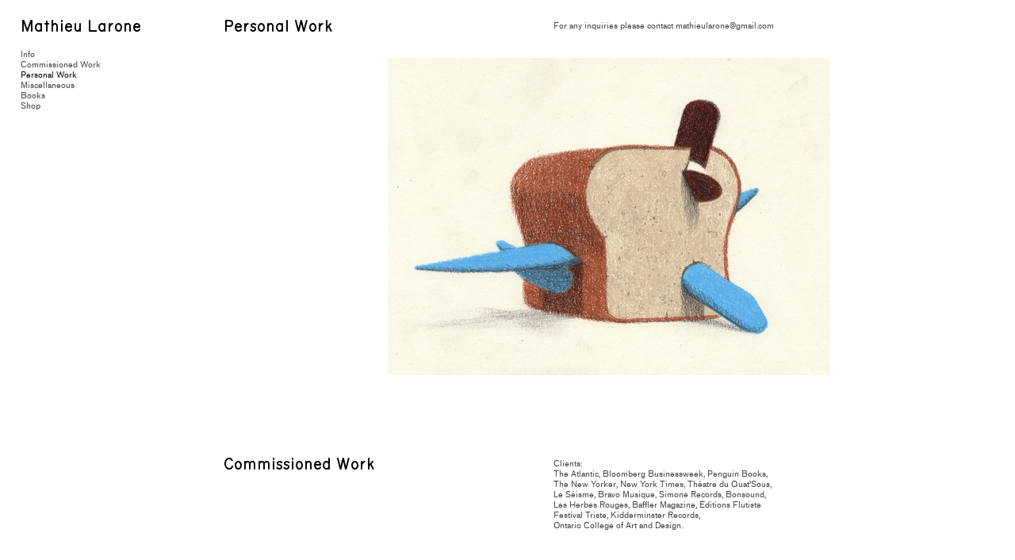

--- FILE ---
content_type: text/html; charset=UTF-8
request_url: https://mathieularone.com/
body_size: 45181
content:
<!DOCTYPE html>
<!-- 

        Running on cargo.site

-->
<html lang="en" data-predefined-style="true" data-css-presets="true" data-css-preset data-typography-preset>
	<head>
<script>
				var __cargo_context__ = 'live';
				var __cargo_js_ver__ = 'c=3451682563';
				var __cargo_maint__ = false;
				
				
			</script>
					<meta http-equiv="X-UA-Compatible" content="IE=edge,chrome=1">
		<meta http-equiv="Content-Type" content="text/html; charset=utf-8">
		<meta name="viewport" content="initial-scale=1.0, maximum-scale=1.0, user-scalable=no">
		
			<meta name="robots" content="index,follow">
		<title>mathieularone.com</title>
		<meta name="description" content="Cargo">
		
		<link rel="preconnect" href="https://static.cargo.site" crossorigin>
		<link rel="preconnect" href="https://freight.cargo.site" crossorigin>
				<link rel="preconnect" href="https://type.cargo.site" crossorigin>

		<!--<link rel="preload" href="https://static.cargo.site/assets/social/IconFont-Regular-0.9.3.woff2" as="font" type="font/woff" crossorigin>-->

		

		<link href="https://freight.cargo.site/t/original/i/36ffeee6b98fdd0b9c1345bc1f3206e43204c064fc1902f58878d70d2428801d/Untitled-1.ico" rel="shortcut icon">
		<link href="https://mathieularone.com/rss" rel="alternate" type="application/rss+xml" title="mathieularone.com feed">

		<link href="https://mathieularone.com/stylesheet?c=3451682563&1744345410" id="member_stylesheet" rel="stylesheet" type="text/css" />
<style id="">@font-face{font-family:Icons;src:url(https://static.cargo.site/assets/social/IconFont-Regular-0.9.3.woff2);unicode-range:U+E000-E15C,U+F0000,U+FE0E}@font-face{font-family:Icons;src:url(https://static.cargo.site/assets/social/IconFont-Regular-0.9.3.woff2);font-weight:240;unicode-range:U+E000-E15C,U+F0000,U+FE0E}@font-face{font-family:Icons;src:url(https://static.cargo.site/assets/social/IconFont-Regular-0.9.3.woff2);unicode-range:U+E000-E15C,U+F0000,U+FE0E;font-weight:400}@font-face{font-family:Icons;src:url(https://static.cargo.site/assets/social/IconFont-Regular-0.9.3.woff2);unicode-range:U+E000-E15C,U+F0000,U+FE0E;font-weight:600}@font-face{font-family:Icons;src:url(https://static.cargo.site/assets/social/IconFont-Regular-0.9.3.woff2);unicode-range:U+E000-E15C,U+F0000,U+FE0E;font-weight:800}@font-face{font-family:Icons;src:url(https://static.cargo.site/assets/social/IconFont-Regular-0.9.3.woff2);unicode-range:U+E000-E15C,U+F0000,U+FE0E;font-style:italic}@font-face{font-family:Icons;src:url(https://static.cargo.site/assets/social/IconFont-Regular-0.9.3.woff2);unicode-range:U+E000-E15C,U+F0000,U+FE0E;font-weight:200;font-style:italic}@font-face{font-family:Icons;src:url(https://static.cargo.site/assets/social/IconFont-Regular-0.9.3.woff2);unicode-range:U+E000-E15C,U+F0000,U+FE0E;font-weight:400;font-style:italic}@font-face{font-family:Icons;src:url(https://static.cargo.site/assets/social/IconFont-Regular-0.9.3.woff2);unicode-range:U+E000-E15C,U+F0000,U+FE0E;font-weight:600;font-style:italic}@font-face{font-family:Icons;src:url(https://static.cargo.site/assets/social/IconFont-Regular-0.9.3.woff2);unicode-range:U+E000-E15C,U+F0000,U+FE0E;font-weight:800;font-style:italic}body.iconfont-loading,body.iconfont-loading *{color:transparent!important}body{-moz-osx-font-smoothing:grayscale;-webkit-font-smoothing:antialiased;-webkit-text-size-adjust:none}body.no-scroll{overflow:hidden}/*!
 * Content
 */.page{word-wrap:break-word}:focus{outline:0}.pointer-events-none{pointer-events:none}.pointer-events-auto{pointer-events:auto}.pointer-events-none .page_content .audio-player,.pointer-events-none .page_content .shop_product,.pointer-events-none .page_content a,.pointer-events-none .page_content audio,.pointer-events-none .page_content button,.pointer-events-none .page_content details,.pointer-events-none .page_content iframe,.pointer-events-none .page_content img,.pointer-events-none .page_content input,.pointer-events-none .page_content video{pointer-events:auto}.pointer-events-none .page_content *>a,.pointer-events-none .page_content>a{position:relative}s *{text-transform:inherit}#toolset{position:fixed;bottom:10px;right:10px;z-index:8}.mobile #toolset,.template_site_inframe #toolset{display:none}#toolset a{display:block;height:24px;width:24px;margin:0;padding:0;text-decoration:none;background:rgba(0,0,0,.2)}#toolset a:hover{background:rgba(0,0,0,.8)}[data-adminview] #toolset a,[data-adminview] #toolset_admin a{background:rgba(0,0,0,.04);pointer-events:none;cursor:default}#toolset_admin a:active{background:rgba(0,0,0,.7)}#toolset_admin a svg>*{transform:scale(1.1) translate(0,-.5px);transform-origin:50% 50%}#toolset_admin a svg{pointer-events:none;width:100%!important;height:auto!important}#following-container{overflow:auto;-webkit-overflow-scrolling:touch}#following-container iframe{height:100%;width:100%;position:absolute;top:0;left:0;right:0;bottom:0}:root{--following-width:-400px;--following-animation-duration:450ms}@keyframes following-open{0%{transform:translateX(0)}100%{transform:translateX(var(--following-width))}}@keyframes following-open-inverse{0%{transform:translateX(0)}100%{transform:translateX(calc(-1 * var(--following-width)))}}@keyframes following-close{0%{transform:translateX(var(--following-width))}100%{transform:translateX(0)}}@keyframes following-close-inverse{0%{transform:translateX(calc(-1 * var(--following-width)))}100%{transform:translateX(0)}}body.animate-left{animation:following-open var(--following-animation-duration);animation-fill-mode:both;animation-timing-function:cubic-bezier(.24,1,.29,1)}#following-container.animate-left{animation:following-close-inverse var(--following-animation-duration);animation-fill-mode:both;animation-timing-function:cubic-bezier(.24,1,.29,1)}#following-container.animate-left #following-frame{animation:following-close var(--following-animation-duration);animation-fill-mode:both;animation-timing-function:cubic-bezier(.24,1,.29,1)}body.animate-right{animation:following-close var(--following-animation-duration);animation-fill-mode:both;animation-timing-function:cubic-bezier(.24,1,.29,1)}#following-container.animate-right{animation:following-open-inverse var(--following-animation-duration);animation-fill-mode:both;animation-timing-function:cubic-bezier(.24,1,.29,1)}#following-container.animate-right #following-frame{animation:following-open var(--following-animation-duration);animation-fill-mode:both;animation-timing-function:cubic-bezier(.24,1,.29,1)}.slick-slider{position:relative;display:block;-moz-box-sizing:border-box;box-sizing:border-box;-webkit-user-select:none;-moz-user-select:none;-ms-user-select:none;user-select:none;-webkit-touch-callout:none;-khtml-user-select:none;-ms-touch-action:pan-y;touch-action:pan-y;-webkit-tap-highlight-color:transparent}.slick-list{position:relative;display:block;overflow:hidden;margin:0;padding:0}.slick-list:focus{outline:0}.slick-list.dragging{cursor:pointer;cursor:hand}.slick-slider .slick-list,.slick-slider .slick-track{transform:translate3d(0,0,0);will-change:transform}.slick-track{position:relative;top:0;left:0;display:block}.slick-track:after,.slick-track:before{display:table;content:'';width:1px;height:1px;margin-top:-1px;margin-left:-1px}.slick-track:after{clear:both}.slick-loading .slick-track{visibility:hidden}.slick-slide{display:none;float:left;height:100%;min-height:1px}[dir=rtl] .slick-slide{float:right}.content .slick-slide img{display:inline-block}.content .slick-slide img:not(.image-zoom){cursor:pointer}.content .scrub .slick-list,.content .scrub .slick-slide img:not(.image-zoom){cursor:ew-resize}body.slideshow-scrub-dragging *{cursor:ew-resize!important}.content .slick-slide img:not([src]),.content .slick-slide img[src='']{width:100%;height:auto}.slick-slide.slick-loading img{display:none}.slick-slide.dragging img{pointer-events:none}.slick-initialized .slick-slide{display:block}.slick-loading .slick-slide{visibility:hidden}.slick-vertical .slick-slide{display:block;height:auto;border:1px solid transparent}.slick-arrow.slick-hidden{display:none}.slick-arrow{position:absolute;z-index:9;width:0;top:0;height:100%;cursor:pointer;will-change:opacity;-webkit-transition:opacity 333ms cubic-bezier(.4,0,.22,1);transition:opacity 333ms cubic-bezier(.4,0,.22,1)}.slick-arrow.hidden{opacity:0}.slick-arrow svg{position:absolute;width:36px;height:36px;top:0;left:0;right:0;bottom:0;margin:auto;transform:translate(.25px,.25px)}.slick-arrow svg.right-arrow{transform:translate(.25px,.25px) scaleX(-1)}.slick-arrow svg:active{opacity:.75}.slick-arrow svg .arrow-shape{fill:none!important;stroke:#fff;stroke-linecap:square}.slick-arrow svg .arrow-outline{fill:none!important;stroke-width:2.5px;stroke:rgba(0,0,0,.6);stroke-linecap:square}.slick-arrow.slick-next{right:0;text-align:right}.slick-next svg,.wallpaper-navigation .slick-next svg{margin-right:10px}.mobile .slick-next svg{margin-right:10px}.slick-arrow.slick-prev{text-align:left}.slick-prev svg,.wallpaper-navigation .slick-prev svg{margin-left:10px}.mobile .slick-prev svg{margin-left:10px}.loading_animation{display:none;vertical-align:middle;z-index:15;line-height:0;pointer-events:none;border-radius:100%}.loading_animation.hidden{display:none}.loading_animation.pulsing{opacity:0;display:inline-block;animation-delay:.1s;-webkit-animation-delay:.1s;-moz-animation-delay:.1s;animation-duration:12s;animation-iteration-count:infinite;animation:fade-pulse-in .5s ease-in-out;-moz-animation:fade-pulse-in .5s ease-in-out;-webkit-animation:fade-pulse-in .5s ease-in-out;-webkit-animation-fill-mode:forwards;-moz-animation-fill-mode:forwards;animation-fill-mode:forwards}.loading_animation.pulsing.no-delay{animation-delay:0s;-webkit-animation-delay:0s;-moz-animation-delay:0s}.loading_animation div{border-radius:100%}.loading_animation div svg{max-width:100%;height:auto}.loading_animation div,.loading_animation div svg{width:20px;height:20px}.loading_animation.full-width svg{width:100%;height:auto}.loading_animation.full-width.big svg{width:100px;height:100px}.loading_animation div svg>*{fill:#ccc}.loading_animation div{-webkit-animation:spin-loading 12s ease-out;-webkit-animation-iteration-count:infinite;-moz-animation:spin-loading 12s ease-out;-moz-animation-iteration-count:infinite;animation:spin-loading 12s ease-out;animation-iteration-count:infinite}.loading_animation.hidden{display:none}[data-backdrop] .loading_animation{position:absolute;top:15px;left:15px;z-index:99}.loading_animation.position-absolute.middle{top:calc(50% - 10px);left:calc(50% - 10px)}.loading_animation.position-absolute.topleft{top:0;left:0}.loading_animation.position-absolute.middleright{top:calc(50% - 10px);right:1rem}.loading_animation.position-absolute.middleleft{top:calc(50% - 10px);left:1rem}.loading_animation.gray div svg>*{fill:#999}.loading_animation.gray-dark div svg>*{fill:#666}.loading_animation.gray-darker div svg>*{fill:#555}.loading_animation.gray-light div svg>*{fill:#ccc}.loading_animation.white div svg>*{fill:rgba(255,255,255,.85)}.loading_animation.blue div svg>*{fill:#698fff}.loading_animation.inline{display:inline-block;margin-bottom:.5ex}.loading_animation.inline.left{margin-right:.5ex}@-webkit-keyframes fade-pulse-in{0%{opacity:0}50%{opacity:.5}100%{opacity:1}}@-moz-keyframes fade-pulse-in{0%{opacity:0}50%{opacity:.5}100%{opacity:1}}@keyframes fade-pulse-in{0%{opacity:0}50%{opacity:.5}100%{opacity:1}}@-webkit-keyframes pulsate{0%{opacity:1}50%{opacity:0}100%{opacity:1}}@-moz-keyframes pulsate{0%{opacity:1}50%{opacity:0}100%{opacity:1}}@keyframes pulsate{0%{opacity:1}50%{opacity:0}100%{opacity:1}}@-webkit-keyframes spin-loading{0%{transform:rotate(0)}9%{transform:rotate(1050deg)}18%{transform:rotate(-1090deg)}20%{transform:rotate(-1080deg)}23%{transform:rotate(-1080deg)}28%{transform:rotate(-1095deg)}29%{transform:rotate(-1065deg)}34%{transform:rotate(-1080deg)}35%{transform:rotate(-1050deg)}40%{transform:rotate(-1065deg)}41%{transform:rotate(-1035deg)}44%{transform:rotate(-1035deg)}47%{transform:rotate(-2160deg)}50%{transform:rotate(-2160deg)}56%{transform:rotate(45deg)}60%{transform:rotate(45deg)}80%{transform:rotate(6120deg)}100%{transform:rotate(0)}}@keyframes spin-loading{0%{transform:rotate(0)}9%{transform:rotate(1050deg)}18%{transform:rotate(-1090deg)}20%{transform:rotate(-1080deg)}23%{transform:rotate(-1080deg)}28%{transform:rotate(-1095deg)}29%{transform:rotate(-1065deg)}34%{transform:rotate(-1080deg)}35%{transform:rotate(-1050deg)}40%{transform:rotate(-1065deg)}41%{transform:rotate(-1035deg)}44%{transform:rotate(-1035deg)}47%{transform:rotate(-2160deg)}50%{transform:rotate(-2160deg)}56%{transform:rotate(45deg)}60%{transform:rotate(45deg)}80%{transform:rotate(6120deg)}100%{transform:rotate(0)}}[grid-row]{align-items:flex-start;box-sizing:border-box;display:-webkit-box;display:-webkit-flex;display:-ms-flexbox;display:flex;-webkit-flex-wrap:wrap;-ms-flex-wrap:wrap;flex-wrap:wrap}[grid-col]{box-sizing:border-box}[grid-row] [grid-col].empty:after{content:"\0000A0";cursor:text}body.mobile[data-adminview=content-editproject] [grid-row] [grid-col].empty:after{display:none}[grid-col=auto]{-webkit-box-flex:1;-webkit-flex:1;-ms-flex:1;flex:1}[grid-col=x12]{width:100%}[grid-col=x11]{width:50%}[grid-col=x10]{width:33.33%}[grid-col=x9]{width:25%}[grid-col=x8]{width:20%}[grid-col=x7]{width:16.666666667%}[grid-col=x6]{width:14.285714286%}[grid-col=x5]{width:12.5%}[grid-col=x4]{width:11.111111111%}[grid-col=x3]{width:10%}[grid-col=x2]{width:9.090909091%}[grid-col=x1]{width:8.333333333%}[grid-col="1"]{width:8.33333%}[grid-col="2"]{width:16.66667%}[grid-col="3"]{width:25%}[grid-col="4"]{width:33.33333%}[grid-col="5"]{width:41.66667%}[grid-col="6"]{width:50%}[grid-col="7"]{width:58.33333%}[grid-col="8"]{width:66.66667%}[grid-col="9"]{width:75%}[grid-col="10"]{width:83.33333%}[grid-col="11"]{width:91.66667%}[grid-col="12"]{width:100%}body.mobile [grid-responsive] [grid-col]{width:100%;-webkit-box-flex:none;-webkit-flex:none;-ms-flex:none;flex:none}[data-ce-host=true][contenteditable=true] [grid-pad]{pointer-events:none}[data-ce-host=true][contenteditable=true] [grid-pad]>*{pointer-events:auto}[grid-pad="0"]{padding:0}[grid-pad="0.25"]{padding:.125rem}[grid-pad="0.5"]{padding:.25rem}[grid-pad="0.75"]{padding:.375rem}[grid-pad="1"]{padding:.5rem}[grid-pad="1.25"]{padding:.625rem}[grid-pad="1.5"]{padding:.75rem}[grid-pad="1.75"]{padding:.875rem}[grid-pad="2"]{padding:1rem}[grid-pad="2.5"]{padding:1.25rem}[grid-pad="3"]{padding:1.5rem}[grid-pad="3.5"]{padding:1.75rem}[grid-pad="4"]{padding:2rem}[grid-pad="5"]{padding:2.5rem}[grid-pad="6"]{padding:3rem}[grid-pad="7"]{padding:3.5rem}[grid-pad="8"]{padding:4rem}[grid-pad="9"]{padding:4.5rem}[grid-pad="10"]{padding:5rem}[grid-gutter="0"]{margin:0}[grid-gutter="0.5"]{margin:-.25rem}[grid-gutter="1"]{margin:-.5rem}[grid-gutter="1.5"]{margin:-.75rem}[grid-gutter="2"]{margin:-1rem}[grid-gutter="2.5"]{margin:-1.25rem}[grid-gutter="3"]{margin:-1.5rem}[grid-gutter="3.5"]{margin:-1.75rem}[grid-gutter="4"]{margin:-2rem}[grid-gutter="5"]{margin:-2.5rem}[grid-gutter="6"]{margin:-3rem}[grid-gutter="7"]{margin:-3.5rem}[grid-gutter="8"]{margin:-4rem}[grid-gutter="10"]{margin:-5rem}[grid-gutter="12"]{margin:-6rem}[grid-gutter="14"]{margin:-7rem}[grid-gutter="16"]{margin:-8rem}[grid-gutter="18"]{margin:-9rem}[grid-gutter="20"]{margin:-10rem}small{max-width:100%;text-decoration:inherit}img:not([src]),img[src='']{outline:1px solid rgba(177,177,177,.4);outline-offset:-1px;content:url([data-uri])}img.image-zoom{cursor:-webkit-zoom-in;cursor:-moz-zoom-in;cursor:zoom-in}#imprimatur{color:#333;font-size:10px;font-family:-apple-system,BlinkMacSystemFont,"Segoe UI",Roboto,Oxygen,Ubuntu,Cantarell,"Open Sans","Helvetica Neue",sans-serif,"Sans Serif",Icons;/*!System*/position:fixed;opacity:.3;right:-28px;bottom:160px;transform:rotate(270deg);-ms-transform:rotate(270deg);-webkit-transform:rotate(270deg);z-index:8;text-transform:uppercase;color:#999;opacity:.5;padding-bottom:2px;text-decoration:none}.mobile #imprimatur{display:none}bodycopy cargo-link a{font-family:-apple-system,BlinkMacSystemFont,"Segoe UI",Roboto,Oxygen,Ubuntu,Cantarell,"Open Sans","Helvetica Neue",sans-serif,"Sans Serif",Icons;/*!System*/font-size:12px;font-style:normal;font-weight:400;transform:rotate(270deg);text-decoration:none;position:fixed!important;right:-27px;bottom:100px;text-decoration:none;letter-spacing:normal;background:0 0;border:0;border-bottom:0;outline:0}/*! PhotoSwipe Default UI CSS by Dmitry Semenov | photoswipe.com | MIT license */.pswp--has_mouse .pswp__button--arrow--left,.pswp--has_mouse .pswp__button--arrow--right,.pswp__ui{visibility:visible}.pswp--minimal--dark .pswp__top-bar,.pswp__button{background:0 0}.pswp,.pswp__bg,.pswp__container,.pswp__img--placeholder,.pswp__zoom-wrap,.quick-view-navigation{-webkit-backface-visibility:hidden}.pswp__button{cursor:pointer;opacity:1;-webkit-appearance:none;transition:opacity .2s;-webkit-box-shadow:none;box-shadow:none}.pswp__button-close>svg{top:10px;right:10px;margin-left:auto}.pswp--touch .quick-view-navigation{display:none}.pswp__ui{-webkit-font-smoothing:auto;opacity:1;z-index:1550}.quick-view-navigation{will-change:opacity;-webkit-transition:opacity 333ms cubic-bezier(.4,0,.22,1);transition:opacity 333ms cubic-bezier(.4,0,.22,1)}.quick-view-navigation .pswp__group .pswp__button{pointer-events:auto}.pswp__button>svg{position:absolute;width:36px;height:36px}.quick-view-navigation .pswp__group:active svg{opacity:.75}.pswp__button svg .shape-shape{fill:#fff}.pswp__button svg .shape-outline{fill:#000}.pswp__button-prev>svg{top:0;bottom:0;left:10px;margin:auto}.pswp__button-next>svg{top:0;bottom:0;right:10px;margin:auto}.quick-view-navigation .pswp__group .pswp__button-prev{position:absolute;left:0;top:0;width:0;height:100%}.quick-view-navigation .pswp__group .pswp__button-next{position:absolute;right:0;top:0;width:0;height:100%}.quick-view-navigation .close-button,.quick-view-navigation .left-arrow,.quick-view-navigation .right-arrow{transform:translate(.25px,.25px)}.quick-view-navigation .right-arrow{transform:translate(.25px,.25px) scaleX(-1)}.pswp__button svg .shape-outline{fill:transparent!important;stroke:#000;stroke-width:2.5px;stroke-linecap:square}.pswp__button svg .shape-shape{fill:transparent!important;stroke:#fff;stroke-width:1.5px;stroke-linecap:square}.pswp__bg,.pswp__scroll-wrap,.pswp__zoom-wrap{width:100%;position:absolute}.quick-view-navigation .pswp__group .pswp__button-close{margin:0}.pswp__container,.pswp__item,.pswp__zoom-wrap{right:0;bottom:0;top:0;position:absolute;left:0}.pswp__ui--hidden .pswp__button{opacity:.001}.pswp__ui--hidden .pswp__button,.pswp__ui--hidden .pswp__button *{pointer-events:none}.pswp .pswp__ui.pswp__ui--displaynone{display:none}.pswp__element--disabled{display:none!important}/*! PhotoSwipe main CSS by Dmitry Semenov | photoswipe.com | MIT license */.pswp{position:fixed;display:none;height:100%;width:100%;top:0;left:0;right:0;bottom:0;margin:auto;-ms-touch-action:none;touch-action:none;z-index:9999999;-webkit-text-size-adjust:100%;line-height:initial;letter-spacing:initial;outline:0}.pswp img{max-width:none}.pswp--zoom-disabled .pswp__img{cursor:default!important}.pswp--animate_opacity{opacity:.001;will-change:opacity;-webkit-transition:opacity 333ms cubic-bezier(.4,0,.22,1);transition:opacity 333ms cubic-bezier(.4,0,.22,1)}.pswp--open{display:block}.pswp--zoom-allowed .pswp__img{cursor:-webkit-zoom-in;cursor:-moz-zoom-in;cursor:zoom-in}.pswp--zoomed-in .pswp__img{cursor:-webkit-grab;cursor:-moz-grab;cursor:grab}.pswp--dragging .pswp__img{cursor:-webkit-grabbing;cursor:-moz-grabbing;cursor:grabbing}.pswp__bg{left:0;top:0;height:100%;opacity:0;transform:translateZ(0);will-change:opacity}.pswp__scroll-wrap{left:0;top:0;height:100%}.pswp__container,.pswp__zoom-wrap{-ms-touch-action:none;touch-action:none}.pswp__container,.pswp__img{-webkit-user-select:none;-moz-user-select:none;-ms-user-select:none;user-select:none;-webkit-tap-highlight-color:transparent;-webkit-touch-callout:none}.pswp__zoom-wrap{-webkit-transform-origin:left top;-ms-transform-origin:left top;transform-origin:left top;-webkit-transition:-webkit-transform 222ms cubic-bezier(.4,0,.22,1);transition:transform 222ms cubic-bezier(.4,0,.22,1)}.pswp__bg{-webkit-transition:opacity 222ms cubic-bezier(.4,0,.22,1);transition:opacity 222ms cubic-bezier(.4,0,.22,1)}.pswp--animated-in .pswp__bg,.pswp--animated-in .pswp__zoom-wrap{-webkit-transition:none;transition:none}.pswp--hide-overflow .pswp__scroll-wrap,.pswp--hide-overflow.pswp{overflow:hidden}.pswp__img{position:absolute;width:auto;height:auto;top:0;left:0}.pswp__img--placeholder--blank{background:#222}.pswp--ie .pswp__img{width:100%!important;height:auto!important;left:0;top:0}.pswp__ui--idle{opacity:0}.pswp__error-msg{position:absolute;left:0;top:50%;width:100%;text-align:center;font-size:14px;line-height:16px;margin-top:-8px;color:#ccc}.pswp__error-msg a{color:#ccc;text-decoration:underline}.pswp__error-msg{font-family:-apple-system,BlinkMacSystemFont,"Segoe UI",Roboto,Oxygen,Ubuntu,Cantarell,"Open Sans","Helvetica Neue",sans-serif}.quick-view.mouse-down .iframe-item{pointer-events:none!important}.quick-view-caption-positioner{pointer-events:none;width:100%;height:100%}.quick-view-caption-wrapper{margin:auto;position:absolute;bottom:0;left:0;right:0}.quick-view-horizontal-align-left .quick-view-caption-wrapper{margin-left:0}.quick-view-horizontal-align-right .quick-view-caption-wrapper{margin-right:0}[data-quick-view-caption]{transition:.1s opacity ease-in-out;position:absolute;bottom:0;left:0;right:0}.quick-view-horizontal-align-left [data-quick-view-caption]{text-align:left}.quick-view-horizontal-align-right [data-quick-view-caption]{text-align:right}.quick-view-caption{transition:.1s opacity ease-in-out}.quick-view-caption>*{display:inline-block}.quick-view-caption *{pointer-events:auto}.quick-view-caption.hidden{opacity:0}.shop_product .dropdown_wrapper{flex:0 0 100%;position:relative}.shop_product select{appearance:none;-moz-appearance:none;-webkit-appearance:none;outline:0;-webkit-font-smoothing:antialiased;-moz-osx-font-smoothing:grayscale;cursor:pointer;border-radius:0;white-space:nowrap;overflow:hidden!important;text-overflow:ellipsis}.shop_product select.dropdown::-ms-expand{display:none}.shop_product a{cursor:pointer;border-bottom:none;text-decoration:none}.shop_product a.out-of-stock{pointer-events:none}body.audio-player-dragging *{cursor:ew-resize!important}.audio-player{display:inline-flex;flex:1 0 calc(100% - 2px);width:calc(100% - 2px)}.audio-player .button{height:100%;flex:0 0 3.3rem;display:flex}.audio-player .separator{left:3.3rem;height:100%}.audio-player .buffer{width:0%;height:100%;transition:left .3s linear,width .3s linear}.audio-player.seeking .buffer{transition:left 0s,width 0s}.audio-player.seeking{user-select:none;-webkit-user-select:none;cursor:ew-resize}.audio-player.seeking *{user-select:none;-webkit-user-select:none;cursor:ew-resize}.audio-player .bar{overflow:hidden;display:flex;justify-content:space-between;align-content:center;flex-grow:1}.audio-player .progress{width:0%;height:100%;transition:width .3s linear}.audio-player.seeking .progress{transition:width 0s}.audio-player .pause,.audio-player .play{cursor:pointer;height:100%}.audio-player .note-icon{margin:auto 0;order:2;flex:0 1 auto}.audio-player .title{white-space:nowrap;overflow:hidden;text-overflow:ellipsis;pointer-events:none;user-select:none;padding:.5rem 0 .5rem 1rem;margin:auto auto auto 0;flex:0 3 auto;min-width:0;width:100%}.audio-player .total-time{flex:0 1 auto;margin:auto 0}.audio-player .current-time,.audio-player .play-text{flex:0 1 auto;margin:auto 0}.audio-player .stream-anim{user-select:none;margin:auto auto auto 0}.audio-player .stream-anim span{display:inline-block}.audio-player .buffer,.audio-player .current-time,.audio-player .note-svg,.audio-player .play-text,.audio-player .separator,.audio-player .total-time{user-select:none;pointer-events:none}.audio-player .buffer,.audio-player .play-text,.audio-player .progress{position:absolute}.audio-player,.audio-player .bar,.audio-player .button,.audio-player .current-time,.audio-player .note-icon,.audio-player .pause,.audio-player .play,.audio-player .total-time{position:relative}body.mobile .audio-player,body.mobile .audio-player *{-webkit-touch-callout:none}#standalone-admin-frame{border:0;width:400px;position:absolute;right:0;top:0;height:100vh;z-index:99}body[standalone-admin=true] #standalone-admin-frame{transform:translate(0,0)}body[standalone-admin=true] .main_container{width:calc(100% - 400px)}body[standalone-admin=false] #standalone-admin-frame{transform:translate(100%,0)}body[standalone-admin=false] .main_container{width:100%}.toggle_standaloneAdmin{position:fixed;top:0;right:400px;height:40px;width:40px;z-index:999;cursor:pointer;background-color:rgba(0,0,0,.4)}.toggle_standaloneAdmin:active{opacity:.7}body[standalone-admin=false] .toggle_standaloneAdmin{right:0}.toggle_standaloneAdmin *{color:#fff;fill:#fff}.toggle_standaloneAdmin svg{padding:6px;width:100%;height:100%;opacity:.85}body[standalone-admin=false] .toggle_standaloneAdmin #close,body[standalone-admin=true] .toggle_standaloneAdmin #backdropsettings{display:none}.toggle_standaloneAdmin>div{width:100%;height:100%}#admin_toggle_button{position:fixed;top:50%;transform:translate(0,-50%);right:400px;height:36px;width:12px;z-index:999;cursor:pointer;background-color:rgba(0,0,0,.09);padding-left:2px;margin-right:5px}#admin_toggle_button .bar{content:'';background:rgba(0,0,0,.09);position:fixed;width:5px;bottom:0;top:0;z-index:10}#admin_toggle_button:active{background:rgba(0,0,0,.065)}#admin_toggle_button *{color:#fff;fill:#fff}#admin_toggle_button svg{padding:0;width:16px;height:36px;margin-left:1px;opacity:1}#admin_toggle_button svg *{fill:#fff;opacity:1}#admin_toggle_button[data-state=closed] .toggle_admin_close{display:none}#admin_toggle_button[data-state=closed],#admin_toggle_button[data-state=closed] .toggle_admin_open{width:20px;cursor:pointer;margin:0}#admin_toggle_button[data-state=closed] svg{margin-left:2px}#admin_toggle_button[data-state=open] .toggle_admin_open{display:none}select,select *{text-rendering:auto!important}b b{font-weight:inherit}*{-webkit-box-sizing:border-box;-moz-box-sizing:border-box;box-sizing:border-box}customhtml>*{position:relative;z-index:10}body,html{min-height:100vh;margin:0;padding:0}html{touch-action:manipulation;position:relative;background-color:#fff}.main_container{min-height:100vh;width:100%;overflow:hidden}.container{display:-webkit-box;display:-webkit-flex;display:-moz-box;display:-ms-flexbox;display:flex;-webkit-flex-wrap:wrap;-moz-flex-wrap:wrap;-ms-flex-wrap:wrap;flex-wrap:wrap;max-width:100%;width:100%;overflow:visible}.container{align-items:flex-start;-webkit-align-items:flex-start}.page{z-index:2}.page ul li>text-limit{display:block}.content,.content_container,.pinned{-webkit-flex:1 0 auto;-moz-flex:1 0 auto;-ms-flex:1 0 auto;flex:1 0 auto;max-width:100%}.content_container{width:100%}.content_container.full_height{min-height:100vh}.page_background{position:absolute;top:0;left:0;width:100%;height:100%}.page_container{position:relative;overflow:visible;width:100%}.backdrop{position:absolute;top:0;z-index:1;width:100%;height:100%;max-height:100vh}.backdrop>div{position:absolute;top:0;left:0;width:100%;height:100%;-webkit-backface-visibility:hidden;backface-visibility:hidden;transform:translate3d(0,0,0);contain:strict}[data-backdrop].backdrop>div[data-overflowing]{max-height:100vh;position:absolute;top:0;left:0}body.mobile [split-responsive]{display:flex;flex-direction:column}body.mobile [split-responsive] .container{width:100%;order:2}body.mobile [split-responsive] .backdrop{position:relative;height:50vh;width:100%;order:1}body.mobile [split-responsive] [data-auxiliary].backdrop{position:absolute;height:50vh;width:100%;order:1}.page{position:relative;z-index:2}img[data-align=left]{float:left}img[data-align=right]{float:right}[data-rotation]{transform-origin:center center}.content .page_content:not([contenteditable=true]) [data-draggable]{pointer-events:auto!important;backface-visibility:hidden}.preserve-3d{-moz-transform-style:preserve-3d;transform-style:preserve-3d}.content .page_content:not([contenteditable=true]) [data-draggable] iframe{pointer-events:none!important}.dragging-active iframe{pointer-events:none!important}.content .page_content:not([contenteditable=true]) [data-draggable]:active{opacity:1}.content .scroll-transition-fade{transition:transform 1s ease-in-out,opacity .8s ease-in-out}.content .scroll-transition-fade.below-viewport{opacity:0;transform:translateY(40px)}.mobile.full_width .page_container:not([split-layout]) .container_width{width:100%}[data-view=pinned_bottom] .bottom_pin_invisibility{visibility:hidden}.pinned{position:relative;width:100%}.pinned .page_container.accommodate:not(.fixed):not(.overlay){z-index:2}.pinned .page_container.overlay{position:absolute;z-index:4}.pinned .page_container.overlay.fixed{position:fixed}.pinned .page_container.overlay.fixed .page{max-height:100vh;-webkit-overflow-scrolling:touch}.pinned .page_container.overlay.fixed .page.allow-scroll{overflow-y:auto;overflow-x:hidden}.pinned .page_container.overlay.fixed .page.allow-scroll{align-items:flex-start;-webkit-align-items:flex-start}.pinned .page_container .page.allow-scroll::-webkit-scrollbar{width:0;background:0 0;display:none}.pinned.pinned_top .page_container.overlay{left:0;top:0}.pinned.pinned_bottom .page_container.overlay{left:0;bottom:0}div[data-container=set]:empty{margin-top:1px}.thumbnails{position:relative;z-index:1}[thumbnails=grid]{align-items:baseline}[thumbnails=justify] .thumbnail{box-sizing:content-box}[thumbnails][data-padding-zero] .thumbnail{margin-bottom:-1px}[thumbnails=montessori] .thumbnail{pointer-events:auto;position:absolute}[thumbnails] .thumbnail>a{display:block;text-decoration:none}[thumbnails=montessori]{height:0}[thumbnails][data-resizing],[thumbnails][data-resizing] *{cursor:nwse-resize}[thumbnails] .thumbnail .resize-handle{cursor:nwse-resize;width:26px;height:26px;padding:5px;position:absolute;opacity:.75;right:-1px;bottom:-1px;z-index:100}[thumbnails][data-resizing] .resize-handle{display:none}[thumbnails] .thumbnail .resize-handle svg{position:absolute;top:0;left:0}[thumbnails] .thumbnail .resize-handle:hover{opacity:1}[data-can-move].thumbnail .resize-handle svg .resize_path_outline{fill:#fff}[data-can-move].thumbnail .resize-handle svg .resize_path{fill:#000}[thumbnails=montessori] .thumbnail_sizer{height:0;width:100%;position:relative;padding-bottom:100%;pointer-events:none}[thumbnails] .thumbnail img{display:block;min-height:3px;margin-bottom:0}[thumbnails] .thumbnail img:not([src]),img[src=""]{margin:0!important;width:100%;min-height:3px;height:100%!important;position:absolute}[aspect-ratio="1x1"].thumb_image{height:0;padding-bottom:100%;overflow:hidden}[aspect-ratio="4x3"].thumb_image{height:0;padding-bottom:75%;overflow:hidden}[aspect-ratio="16x9"].thumb_image{height:0;padding-bottom:56.25%;overflow:hidden}[thumbnails] .thumb_image{width:100%;position:relative}[thumbnails][thumbnail-vertical-align=top]{align-items:flex-start}[thumbnails][thumbnail-vertical-align=middle]{align-items:center}[thumbnails][thumbnail-vertical-align=bottom]{align-items:baseline}[thumbnails][thumbnail-horizontal-align=left]{justify-content:flex-start}[thumbnails][thumbnail-horizontal-align=middle]{justify-content:center}[thumbnails][thumbnail-horizontal-align=right]{justify-content:flex-end}.thumb_image.default_image>svg{position:absolute;top:0;left:0;bottom:0;right:0;width:100%;height:100%}.thumb_image.default_image{outline:1px solid #ccc;outline-offset:-1px;position:relative}.mobile.full_width [data-view=Thumbnail] .thumbnails_width{width:100%}.content [data-draggable] a:active,.content [data-draggable] img:active{opacity:initial}.content .draggable-dragging{opacity:initial}[data-draggable].draggable_visible{visibility:visible}[data-draggable].draggable_hidden{visibility:hidden}.gallery_card [data-draggable],.marquee [data-draggable]{visibility:inherit}[data-draggable]{visibility:visible;background-color:rgba(0,0,0,.003)}#site_menu_panel_container .image-gallery:not(.initialized){height:0;padding-bottom:100%;min-height:initial}.image-gallery:not(.initialized){min-height:100vh;visibility:hidden;width:100%}.image-gallery .gallery_card img{display:block;width:100%;height:auto}.image-gallery .gallery_card{transform-origin:center}.image-gallery .gallery_card.dragging{opacity:.1;transform:initial!important}.image-gallery:not([image-gallery=slideshow]) .gallery_card iframe:only-child,.image-gallery:not([image-gallery=slideshow]) .gallery_card video:only-child{width:100%;height:100%;top:0;left:0;position:absolute}.image-gallery[image-gallery=slideshow] .gallery_card video[muted][autoplay]:not([controls]),.image-gallery[image-gallery=slideshow] .gallery_card video[muted][data-autoplay]:not([controls]){pointer-events:none}.image-gallery [image-gallery-pad="0"] video:only-child{object-fit:cover;height:calc(100% + 1px)}div.image-gallery>a,div.image-gallery>iframe,div.image-gallery>img,div.image-gallery>video{display:none}[image-gallery-row]{align-items:flex-start;box-sizing:border-box;display:-webkit-box;display:-webkit-flex;display:-ms-flexbox;display:flex;-webkit-flex-wrap:wrap;-ms-flex-wrap:wrap;flex-wrap:wrap}.image-gallery .gallery_card_image{width:100%;position:relative}[data-predefined-style=true] .image-gallery a.gallery_card{display:block;border:none}[image-gallery-col]{box-sizing:border-box}[image-gallery-col=x12]{width:100%}[image-gallery-col=x11]{width:50%}[image-gallery-col=x10]{width:33.33%}[image-gallery-col=x9]{width:25%}[image-gallery-col=x8]{width:20%}[image-gallery-col=x7]{width:16.666666667%}[image-gallery-col=x6]{width:14.285714286%}[image-gallery-col=x5]{width:12.5%}[image-gallery-col=x4]{width:11.111111111%}[image-gallery-col=x3]{width:10%}[image-gallery-col=x2]{width:9.090909091%}[image-gallery-col=x1]{width:8.333333333%}.content .page_content [image-gallery-pad].image-gallery{pointer-events:none}.content .page_content [image-gallery-pad].image-gallery .gallery_card_image>*,.content .page_content [image-gallery-pad].image-gallery .gallery_image_caption{pointer-events:auto}.content .page_content [image-gallery-pad="0"]{padding:0}.content .page_content [image-gallery-pad="0.25"]{padding:.125rem}.content .page_content [image-gallery-pad="0.5"]{padding:.25rem}.content .page_content [image-gallery-pad="0.75"]{padding:.375rem}.content .page_content [image-gallery-pad="1"]{padding:.5rem}.content .page_content [image-gallery-pad="1.25"]{padding:.625rem}.content .page_content [image-gallery-pad="1.5"]{padding:.75rem}.content .page_content [image-gallery-pad="1.75"]{padding:.875rem}.content .page_content [image-gallery-pad="2"]{padding:1rem}.content .page_content [image-gallery-pad="2.5"]{padding:1.25rem}.content .page_content [image-gallery-pad="3"]{padding:1.5rem}.content .page_content [image-gallery-pad="3.5"]{padding:1.75rem}.content .page_content [image-gallery-pad="4"]{padding:2rem}.content .page_content [image-gallery-pad="5"]{padding:2.5rem}.content .page_content [image-gallery-pad="6"]{padding:3rem}.content .page_content [image-gallery-pad="7"]{padding:3.5rem}.content .page_content [image-gallery-pad="8"]{padding:4rem}.content .page_content [image-gallery-pad="9"]{padding:4.5rem}.content .page_content [image-gallery-pad="10"]{padding:5rem}.content .page_content [image-gallery-gutter="0"]{margin:0}.content .page_content [image-gallery-gutter="0.5"]{margin:-.25rem}.content .page_content [image-gallery-gutter="1"]{margin:-.5rem}.content .page_content [image-gallery-gutter="1.5"]{margin:-.75rem}.content .page_content [image-gallery-gutter="2"]{margin:-1rem}.content .page_content [image-gallery-gutter="2.5"]{margin:-1.25rem}.content .page_content [image-gallery-gutter="3"]{margin:-1.5rem}.content .page_content [image-gallery-gutter="3.5"]{margin:-1.75rem}.content .page_content [image-gallery-gutter="4"]{margin:-2rem}.content .page_content [image-gallery-gutter="5"]{margin:-2.5rem}.content .page_content [image-gallery-gutter="6"]{margin:-3rem}.content .page_content [image-gallery-gutter="7"]{margin:-3.5rem}.content .page_content [image-gallery-gutter="8"]{margin:-4rem}.content .page_content [image-gallery-gutter="10"]{margin:-5rem}.content .page_content [image-gallery-gutter="12"]{margin:-6rem}.content .page_content [image-gallery-gutter="14"]{margin:-7rem}.content .page_content [image-gallery-gutter="16"]{margin:-8rem}.content .page_content [image-gallery-gutter="18"]{margin:-9rem}.content .page_content [image-gallery-gutter="20"]{margin:-10rem}[image-gallery=slideshow]:not(.initialized)>*{min-height:1px;opacity:0;min-width:100%}[image-gallery=slideshow][data-constrained-by=height] [image-gallery-vertical-align].slick-track{align-items:flex-start}[image-gallery=slideshow] img.image-zoom:active{opacity:initial}[image-gallery=slideshow].slick-initialized .gallery_card{pointer-events:none}[image-gallery=slideshow].slick-initialized .gallery_card.slick-current{pointer-events:auto}[image-gallery=slideshow] .gallery_card:not(.has_caption){line-height:0}.content .page_content [image-gallery=slideshow].image-gallery>*{pointer-events:auto}.content [image-gallery=slideshow].image-gallery.slick-initialized .gallery_card{overflow:hidden;margin:0;display:flex;flex-flow:row wrap;flex-shrink:0}.content [image-gallery=slideshow].image-gallery.slick-initialized .gallery_card.slick-current{overflow:visible}[image-gallery=slideshow] .gallery_image_caption{opacity:1;transition:opacity .3s;-webkit-transition:opacity .3s;width:100%;margin-left:auto;margin-right:auto;clear:both}[image-gallery-horizontal-align=left] .gallery_image_caption{text-align:left}[image-gallery-horizontal-align=middle] .gallery_image_caption{text-align:center}[image-gallery-horizontal-align=right] .gallery_image_caption{text-align:right}[image-gallery=slideshow][data-slideshow-in-transition] .gallery_image_caption{opacity:0;transition:opacity .3s;-webkit-transition:opacity .3s}[image-gallery=slideshow] .gallery_card_image{width:initial;margin:0;display:inline-block}[image-gallery=slideshow] .gallery_card img{margin:0;display:block}[image-gallery=slideshow][data-exploded]{align-items:flex-start;box-sizing:border-box;display:-webkit-box;display:-webkit-flex;display:-ms-flexbox;display:flex;-webkit-flex-wrap:wrap;-ms-flex-wrap:wrap;flex-wrap:wrap;justify-content:flex-start;align-content:flex-start}[image-gallery=slideshow][data-exploded] .gallery_card{padding:1rem;width:16.666%}[image-gallery=slideshow][data-exploded] .gallery_card_image{height:0;display:block;width:100%}[image-gallery=grid]{align-items:baseline}[image-gallery=grid] .gallery_card.has_caption .gallery_card_image{display:block}[image-gallery=grid] [image-gallery-pad="0"].gallery_card{margin-bottom:-1px}[image-gallery=grid] .gallery_card img{margin:0}[image-gallery=columns] .gallery_card img{margin:0}[image-gallery=justify]{align-items:flex-start}[image-gallery=justify] .gallery_card img{margin:0}[image-gallery=montessori][image-gallery-row]{display:block}[image-gallery=montessori] a.gallery_card,[image-gallery=montessori] div.gallery_card{position:absolute;pointer-events:auto}[image-gallery=montessori][data-can-move] .gallery_card,[image-gallery=montessori][data-can-move] .gallery_card .gallery_card_image,[image-gallery=montessori][data-can-move] .gallery_card .gallery_card_image>*{cursor:move}[image-gallery=montessori]{position:relative;height:0}[image-gallery=freeform] .gallery_card{position:relative}[image-gallery=freeform] [image-gallery-pad="0"].gallery_card{margin-bottom:-1px}[image-gallery-vertical-align]{display:flex;flex-flow:row wrap}[image-gallery-vertical-align].slick-track{display:flex;flex-flow:row nowrap}.image-gallery .slick-list{margin-bottom:-.3px}[image-gallery-vertical-align=top]{align-content:flex-start;align-items:flex-start}[image-gallery-vertical-align=middle]{align-items:center;align-content:center}[image-gallery-vertical-align=bottom]{align-content:flex-end;align-items:flex-end}[image-gallery-horizontal-align=left]{justify-content:flex-start}[image-gallery-horizontal-align=middle]{justify-content:center}[image-gallery-horizontal-align=right]{justify-content:flex-end}.image-gallery[data-resizing],.image-gallery[data-resizing] *{cursor:nwse-resize!important}.image-gallery .gallery_card .resize-handle,.image-gallery .gallery_card .resize-handle *{cursor:nwse-resize!important}.image-gallery .gallery_card .resize-handle{width:26px;height:26px;padding:5px;position:absolute;opacity:.75;right:-1px;bottom:-1px;z-index:10}.image-gallery[data-resizing] .resize-handle{display:none}.image-gallery .gallery_card .resize-handle svg{cursor:nwse-resize!important;position:absolute;top:0;left:0}.image-gallery .gallery_card .resize-handle:hover{opacity:1}[data-can-move].gallery_card .resize-handle svg .resize_path_outline{fill:#fff}[data-can-move].gallery_card .resize-handle svg .resize_path{fill:#000}[image-gallery=montessori] .thumbnail_sizer{height:0;width:100%;position:relative;padding-bottom:100%;pointer-events:none}#site_menu_button{display:block;text-decoration:none;pointer-events:auto;z-index:9;vertical-align:top;cursor:pointer;box-sizing:content-box;font-family:Icons}#site_menu_button.custom_icon{padding:0;line-height:0}#site_menu_button.custom_icon img{width:100%;height:auto}#site_menu_wrapper.disabled #site_menu_button{display:none}#site_menu_wrapper.mobile_only #site_menu_button{display:none}body.mobile #site_menu_wrapper.mobile_only:not(.disabled) #site_menu_button:not(.active){display:block}#site_menu_panel_container[data-type=cargo_menu] #site_menu_panel{display:block;position:fixed;top:0;right:0;bottom:0;left:0;z-index:10;cursor:default}.site_menu{pointer-events:auto;position:absolute;z-index:11;top:0;bottom:0;line-height:0;max-width:400px;min-width:300px;font-size:20px;text-align:left;background:rgba(20,20,20,.95);padding:20px 30px 90px 30px;overflow-y:auto;overflow-x:hidden;display:-webkit-box;display:-webkit-flex;display:-ms-flexbox;display:flex;-webkit-box-orient:vertical;-webkit-box-direction:normal;-webkit-flex-direction:column;-ms-flex-direction:column;flex-direction:column;-webkit-box-pack:start;-webkit-justify-content:flex-start;-ms-flex-pack:start;justify-content:flex-start}body.mobile #site_menu_wrapper .site_menu{-webkit-overflow-scrolling:touch;min-width:auto;max-width:100%;width:100%;padding:20px}#site_menu_wrapper[data-sitemenu-position=bottom-left] #site_menu,#site_menu_wrapper[data-sitemenu-position=top-left] #site_menu{left:0}#site_menu_wrapper[data-sitemenu-position=bottom-right] #site_menu,#site_menu_wrapper[data-sitemenu-position=top-right] #site_menu{right:0}#site_menu_wrapper[data-type=page] .site_menu{right:0;left:0;width:100%;padding:0;margin:0;background:0 0}.site_menu_wrapper.open .site_menu{display:block}.site_menu div{display:block}.site_menu a{text-decoration:none;display:inline-block;color:rgba(255,255,255,.75);max-width:100%;overflow:hidden;white-space:nowrap;text-overflow:ellipsis;line-height:1.4}.site_menu div a.active{color:rgba(255,255,255,.4)}.site_menu div.set-link>a{font-weight:700}.site_menu div.hidden{display:none}.site_menu .close{display:block;position:absolute;top:0;right:10px;font-size:60px;line-height:50px;font-weight:200;color:rgba(255,255,255,.4);cursor:pointer;user-select:none}#site_menu_panel_container .page_container{position:relative;overflow:hidden;background:0 0;z-index:2}#site_menu_panel_container .site_menu_page_wrapper{position:fixed;top:0;left:0;overflow-y:auto;-webkit-overflow-scrolling:touch;height:100%;width:100%;z-index:100}#site_menu_panel_container .site_menu_page_wrapper .backdrop{pointer-events:none}#site_menu_panel_container #site_menu_page_overlay{position:fixed;top:0;right:0;bottom:0;left:0;cursor:default;z-index:1}#shop_button{display:block;text-decoration:none;pointer-events:auto;z-index:9;vertical-align:top;cursor:pointer;box-sizing:content-box;font-family:Icons}#shop_button.custom_icon{padding:0;line-height:0}#shop_button.custom_icon img{width:100%;height:auto}#shop_button.disabled{display:none}.loading[data-loading]{display:none;position:fixed;bottom:8px;left:8px;z-index:100}.new_site_button_wrapper{font-size:1.8rem;font-weight:400;color:rgba(0,0,0,.85);font-family:-apple-system,BlinkMacSystemFont,'Segoe UI',Roboto,Oxygen,Ubuntu,Cantarell,'Open Sans','Helvetica Neue',sans-serif,'Sans Serif',Icons;font-style:normal;line-height:1.4;color:#fff;position:fixed;bottom:0;right:0;z-index:999}body.template_site #toolset{display:none!important}body.mobile .new_site_button{display:none}.new_site_button{display:flex;height:44px;cursor:pointer}.new_site_button .plus{width:44px;height:100%}.new_site_button .plus svg{width:100%;height:100%}.new_site_button .plus svg line{stroke:#000;stroke-width:2px}.new_site_button .plus:after,.new_site_button .plus:before{content:'';width:30px;height:2px}.new_site_button .text{background:#0fce83;display:none;padding:7.5px 15px 7.5px 15px;height:100%;font-size:20px;color:#222}.new_site_button:active{opacity:.8}.new_site_button.show_full .text{display:block}.new_site_button.show_full .plus{display:none}html:not(.admin-wrapper) .template_site #confirm_modal [data-progress] .progress-indicator:after{content:'Generating Site...';padding:7.5px 15px;right:-200px;color:#000}bodycopy svg.marker-overlay,bodycopy svg.marker-overlay *{transform-origin:0 0;-webkit-transform-origin:0 0;box-sizing:initial}bodycopy svg#svgroot{box-sizing:initial}bodycopy svg.marker-overlay{padding:inherit;position:absolute;left:0;top:0;width:100%;height:100%;min-height:1px;overflow:visible;pointer-events:none;z-index:999}bodycopy svg.marker-overlay *{pointer-events:initial}bodycopy svg.marker-overlay text{letter-spacing:initial}bodycopy svg.marker-overlay a{cursor:pointer}.marquee:not(.torn-down){overflow:hidden;width:100%;position:relative;padding-bottom:.25em;padding-top:.25em;margin-bottom:-.25em;margin-top:-.25em;contain:layout}.marquee .marquee_contents{will-change:transform;display:flex;flex-direction:column}.marquee[behavior][direction].torn-down{white-space:normal}.marquee[behavior=bounce] .marquee_contents{display:block;float:left;clear:both}.marquee[behavior=bounce] .marquee_inner{display:block}.marquee[behavior=bounce][direction=vertical] .marquee_contents{width:100%}.marquee[behavior=bounce][direction=diagonal] .marquee_inner:last-child,.marquee[behavior=bounce][direction=vertical] .marquee_inner:last-child{position:relative;visibility:hidden}.marquee[behavior=bounce][direction=horizontal],.marquee[behavior=scroll][direction=horizontal]{white-space:pre}.marquee[behavior=scroll][direction=horizontal] .marquee_contents{display:inline-flex;white-space:nowrap;min-width:100%}.marquee[behavior=scroll][direction=horizontal] .marquee_inner{min-width:100%}.marquee[behavior=scroll] .marquee_inner:first-child{will-change:transform;position:absolute;width:100%;top:0;left:0}.cycle{display:none}</style>
<script type="text/json" data-set="defaults" >{"current_offset":0,"current_page":1,"cargo_url":"mlarone","is_domain":true,"is_mobile":true,"is_tablet":false,"is_phone":true,"homepage_id":"37003710","tags":null,"api_path":"https:\/\/mathieularone.com\/_api","is_editor":false,"is_template":false}</script>
<script type="text/json" data-set="DisplayOptions" >{"user_id":334849,"pagination_count":24,"title_in_project":true,"disable_project_scroll":false,"learning_cargo_seen":true,"resource_url":null,"total_projects":0,"use_sets":null,"sets_are_clickable":null,"set_links_position":null,"sticky_pages":null,"slideshow_responsive":false,"slideshow_thumbnails_header":true,"layout_options":{"content_position":"right_cover","content_width":"80","content_margin":"5","main_margin":"2.5","text_alignment":"text_left","vertical_position":"vertical_top","bgcolor":"transparent","WebFontConfig":{"cargo":{"families":{"Monument Grotesk Mono":{"variants":["n2","i2","n3","i3","n4","i4","n5","i5","n7","i7","n8","i8","n9","i9"]},"Standard":{"variants":["n4","i4","n7","i7"]},"Routed Gothic":{"variants":["n4","i4"]},"Diatype":{"variants":["n2","i2","n3","i3","n4","i4","n5","i5","n7","i7"]}}},"system":{"families":{"-apple-system":{"variants":["n4"]}}}},"links_orientation":"links_horizontal","viewport_size":"phone","mobile_zoom":"24","mobile_view":"desktop","mobile_padding":"-7","mobile_formatting":false,"width_unit":"rem","text_width":"66","is_feed":false,"limit_vertical_images":false,"image_zoom":true,"mobile_images_full_width":true,"responsive_columns":"1","responsive_thumbnails_padding":"0.7","enable_sitemenu":false,"sitemenu_mobileonly":false,"menu_position":"top-left","sitemenu_option":"cargo_menu","responsive_row_height":"75","advanced_padding_enabled":false,"main_margin_top":"2.5","main_margin_right":"2.5","main_margin_bottom":"2.5","main_margin_left":"2.5","mobile_pages_full_width":true,"scroll_transition":true,"image_full_zoom":false,"quick_view_height":"100","quick_view_width":"100","quick_view_alignment":"quick_view_center_center","advanced_quick_view_padding_enabled":false,"quick_view_padding":"2.5","quick_view_padding_top":"2.5","quick_view_padding_bottom":"2.5","quick_view_padding_left":"2.5","quick_view_padding_right":"2.5","quick_content_alignment":"quick_content_center_center","close_quick_view_on_scroll":true,"show_quick_view_ui":true,"quick_view_bgcolor":"rgba(255, 255, 255, 1)","quick_view_caption":false},"element_sort":{"no-group":[{"name":"Navigation","isActive":true},{"name":"Header Text","isActive":true},{"name":"Content","isActive":true},{"name":"Header Image","isActive":false}]},"site_menu_options":{"display_type":"page","enable":false,"mobile_only":true,"position":"top-right","single_page_id":null,"icon":"\ue130","show_homepage":true,"single_page_url":"Menu","custom_icon":false},"ecommerce_options":{"enable_ecommerce_button":false,"shop_button_position":"top-left","shop_icon":"\ue138","custom_icon":false,"shop_icon_text":"Cart","enable_geofencing":false,"enabled_countries":["AF","AX","AL","DZ","AS","AD","AO","AI","AQ","AG","AR","AM","AW","AU","AT","AZ","BS","BH","BD","BB","BY","BE","BZ","BJ","BM","BT","BO","BQ","BA","BW","BV","BR","IO","BN","BG","BF","BI","KH","CM","CA","CV","KY","CF","TD","CL","CN","CX","CC","CO","KM","CG","CD","CK","CR","CI","HR","CU","CW","CY","CZ","DK","DJ","DM","DO","EC","EG","SV","GQ","ER","EE","ET","FK","FO","FJ","FI","FR","GF","PF","TF","GA","GM","GE","DE","GH","GI","GR","GL","GD","GP","GU","GT","GG","GN","GW","GY","HT","HM","VA","HN","HK","HU","IS","IN","ID","IR","IQ","IE","IM","IL","IT","JM","JP","JE","JO","KZ","KE","KI","KP","KR","KW","KG","LA","LV","LB","LS","LR","LY","LI","LT","LU","MO","MK","MG","MW","MY","MV","ML","MT","MH","MQ","MR","MU","YT","MX","FM","MD","MC","MN","ME","MS","MA","MZ","MM","NA","NR","NP","NL","NC","NZ","NI","NE","NG","NU","NF","MP","NO","OM","PK","PW","PS","PA","PG","PY","PE","PH","PN","PL","PT","PR","QA","RE","RO","RU","RW","BL","SH","KN","LC","MF","PM","VC","WS","SM","ST","SA","SN","RS","SC","SL","SG","SX","SK","SI","SB","SO","ZA","GS","SS","ES","LK","SD","SR","SJ","SZ","SE","CH","SY","TW","TJ","TZ","TH","TL","TG","TK","TO","TT","TN","TR","TM","TC","TV","UG","UA","AE","GB","US","UM","UY","UZ","VU","VE","VN","VG","VI","WF","EH","YE","ZM","ZW"],"icon":""}}</script>
<script type="text/json" data-set="Site" >{"id":"334849","direct_link":"https:\/\/mathieularone.com","display_url":"mathieularone.com","site_url":"mlarone","account_shop_id":2278,"has_ecommerce":false,"has_shop":true,"ecommerce_key_public":null,"cargo_spark_button":true,"following_url":null,"website_title":"mathieularone.com","meta_tags":"","meta_description":"","meta_head":"","homepage_id":"37003710","css_url":"https:\/\/mathieularone.com\/stylesheet","rss_url":"https:\/\/mathieularone.com\/rss","js_url":"\/_jsapps\/design\/design.js","favicon_url":"https:\/\/freight.cargo.site\/t\/original\/i\/36ffeee6b98fdd0b9c1345bc1f3206e43204c064fc1902f58878d70d2428801d\/Untitled-1.ico","home_url":"https:\/\/cargo.site","auth_url":"https:\/\/cargo.site","profile_url":null,"profile_width":0,"profile_height":0,"social_image_url":null,"social_width":0,"social_height":0,"social_description":"Cargo","social_has_image":false,"social_has_description":false,"site_menu_icon":null,"site_menu_has_image":false,"custom_html":"<customhtml><\/customhtml>","filter":null,"is_editor":false,"use_hi_res":false,"hiq":null,"progenitor_site":"f934","files":[],"resource_url":"mathieularone.com\/_api\/v0\/site\/334849"}</script>
<script type="text/json" data-set="ScaffoldingData" >{"id":0,"title":"mathieularone.com","project_url":0,"set_id":0,"is_homepage":false,"pin":false,"is_set":true,"in_nav":false,"stack":false,"sort":0,"index":0,"page_count":1,"pin_position":null,"thumbnail_options":null,"pages":[{"id":37003710,"title":"Work","project_url":"Work","set_id":0,"is_homepage":true,"pin":false,"is_set":true,"in_nav":false,"stack":true,"sort":1,"index":0,"page_count":5,"pin_position":null,"thumbnail_options":null,"pages":[{"id":37003712,"site_id":334849,"project_url":"Personal-work","direct_link":"https:\/\/mathieularone.com\/Personal-work","type":"page","title":"Personal work","title_no_html":"Personal work","tags":"","display":true,"pin":false,"pin_options":{},"in_nav":false,"is_homepage":false,"backdrop_enabled":false,"is_set":false,"stack":false,"excerpt":"Personal Work\n\tFor any inquiries please contact mathieularone@gmail.com","content":"<div grid-row=\"\" grid-pad=\"2.5\" grid-gutter=\"5\" grid-responsive=\"\">\n\t<div grid-col=\"5\" grid-pad=\"2.5\" class=\"\"><small><span style=\"color: #292323;\"><span style=\"color: #232020;\"><span style=\"color: #000;\">Personal Work<\/span><\/span><\/span><\/small><\/div>\n\t<div grid-col=\"7\" grid-pad=\"2.5\" class=\"\"><h2><span class=\"caption\">For any inquiries please contact mathieularone@gmail.com<\/span><\/h2><span class=\"caption\"><br>\n\n<\/span><\/div>\n<\/div><br>\n<div class=\"image-gallery\" data-gallery=\"%7B%22mode_id%22%3A6%2C%22gallery_instance_id%22%3A1%2C%22name%22%3A%22Slideshow%22%2C%22path%22%3A%22slideshow%22%2C%22data%22%3A%7B%22autoplay%22%3Afalse%2C%22autoplaySpeed%22%3A2.5%2C%22speed%22%3A0.5%2C%22arrows%22%3Atrue%2C%22transition-type%22%3A%22slide%22%2C%22constrain_height%22%3Atrue%2C%22image_vertical_align%22%3A%22middle%22%2C%22image_horizontal_align%22%3A%22middle%22%2C%22image_alignment%22%3A%22image_middle_middle%22%2C%22mobile_data%22%3A%7B%22separate_mobile_view%22%3Afalse%7D%2C%22meta_data%22%3A%7B%7D%2C%22captions%22%3Atrue%7D%7D\">\n<img width=\"3351\" height=\"2404\" width_o=\"3351\" height_o=\"2404\" data-src=\"https:\/\/freight.cargo.site\/t\/original\/i\/a3bcf87743a1c436e8aa91d676bb5e60749583e3a11b7b4a6642ac7f0e4c827d\/baked-.jpg\" data-mid=\"244122026\" border=\"0\" \/>\n<img width=\"2173\" height=\"1747\" width_o=\"2173\" height_o=\"1747\" data-src=\"https:\/\/freight.cargo.site\/t\/original\/i\/d241493dbad9311d5bfa166610bd9410fa7e7c83ceea9eecee8cad7ab76e0205\/hny.jpg\" data-mid=\"241622729\" border=\"0\" \/>\n<img width=\"3000\" height=\"2502\" width_o=\"3000\" height_o=\"2502\" data-src=\"https:\/\/freight.cargo.site\/t\/original\/i\/97d6adf01c9ea46d5895ed2cd6bb7f863e83296aa41e87af7d6aaf79de9e6b56\/bedtime.jpg\" data-mid=\"241873817\" border=\"0\" \/>\n<img width=\"3950\" height=\"2861\" width_o=\"3950\" height_o=\"2861\" data-src=\"https:\/\/freight.cargo.site\/t\/original\/i\/3ebc53818cc498771882465d1d6e19d2d4b7cbe00c98ed2615e7ffaf68c37d2f\/speakerphone.jpg\" data-mid=\"242428116\" border=\"0\" \/>\n<img width=\"2054\" height=\"1798\" width_o=\"2054\" height_o=\"1798\" data-src=\"https:\/\/freight.cargo.site\/t\/original\/i\/b87db3480f23a02de11decd80a1dc43a05db658bfeda1a53a352273dffaff75d\/etca.jpg\" data-mid=\"241010364\" border=\"0\" \/>\n<img width=\"2081\" height=\"2820\" width_o=\"2081\" height_o=\"2820\" data-src=\"https:\/\/freight.cargo.site\/t\/original\/i\/337de026e5c047500ca08130488f52ab50a97322b73ad29d55fa253acc1edab7\/alien.jpg\" data-mid=\"241010365\" border=\"0\" \/>\n<img width=\"1610\" height=\"2031\" width_o=\"1610\" height_o=\"2031\" data-src=\"https:\/\/freight.cargo.site\/t\/original\/i\/49afd2c5dc0e757b04fc06de1293c50ebb41fa4b75a65487538dd8f704aedcba\/okokok-crop.jpg\" data-mid=\"239199142\" border=\"0\" \/>\n<img width=\"4757\" height=\"4130\" width_o=\"4757\" height_o=\"4130\" data-src=\"https:\/\/freight.cargo.site\/t\/original\/i\/bc63152346de30b7df379e575d082d671339f7c4a4f03b2f63367dd0ba97cc69\/Train-drawing-.jpg\" data-mid=\"237208166\" border=\"0\" \/>\n<img width=\"2657\" height=\"3551\" width_o=\"2657\" height_o=\"3551\" data-src=\"https:\/\/freight.cargo.site\/t\/original\/i\/c100ccbf105feb8a93ca6a63a75397c92af54241073eddd752cd5dde67768c6b\/thesis-8-mathieu.jpg\" data-mid=\"223188460\" border=\"0\" \/>\n<img width=\"2955\" height=\"2587\" width_o=\"2955\" height_o=\"2587\" data-src=\"https:\/\/freight.cargo.site\/t\/original\/i\/c3bb3aed22cff86d9d7aa576b4157b901064b59eb643eee1ad8170b3af20b694\/target-3.jpg\" data-mid=\"223003750\" border=\"0\" data-scale=\"47\"\/>\n<img width=\"4020\" height=\"2897\" width_o=\"4020\" height_o=\"2897\" data-src=\"https:\/\/freight.cargo.site\/t\/original\/i\/71b6e6830d2cf26047b073eb8c826b8c47185ce5377be1c654a811fc2c88824d\/the-works-crop.jpg\" data-mid=\"235546506\" border=\"0\" \/>\n<img width=\"5341\" height=\"4153\" width_o=\"5341\" height_o=\"4153\" data-src=\"https:\/\/freight.cargo.site\/t\/original\/i\/38fd3038b2d6438a1d7d07ec183918b74eedc0f72c3ae0cc37d9ce6c72f5b50f\/thesis-7-mathieu.jpg\" data-mid=\"223188459\" border=\"0\" data-scale=\"63\"\/>\n<img width=\"3940\" height=\"2925\" width_o=\"3940\" height_o=\"2925\" data-src=\"https:\/\/freight.cargo.site\/t\/original\/i\/e69011aff7314cea810d120832ed54a709c8d91a0f033daa01aaac249de4928b\/news.jpg\" data-mid=\"227142893\" border=\"0\" \/>\n<img width=\"3600\" height=\"2400\" width_o=\"3600\" height_o=\"2400\" data-src=\"https:\/\/freight.cargo.site\/t\/original\/i\/e3243a0c083255a00491a91941ea7d52f18a626dab83b8d918933e7dade114ba\/postcard-1.jpg\" data-mid=\"232809138\" border=\"0\" \/>\n<img width=\"5348\" height=\"4150\" width_o=\"5348\" height_o=\"4150\" data-src=\"https:\/\/freight.cargo.site\/t\/original\/i\/edbbb341fe4bb18a8ed87407041c109edaf940afd8a0ecc0b862136fd0b7fcc3\/for-now.jpg\" data-mid=\"223003338\" border=\"0\" alt=\"2024\" data-caption=\"2024\"\/>\n<img width=\"3600\" height=\"2920\" width_o=\"3600\" height_o=\"2920\" data-src=\"https:\/\/freight.cargo.site\/t\/original\/i\/db9a4c8b7e561c822f160d5b4faa90c976fa147d9b2b465076ed094db378be21\/hny.jpg\" data-mid=\"223655426\" border=\"0\" \/>\n<img width=\"4200\" height=\"3000\" width_o=\"4200\" height_o=\"3000\" data-src=\"https:\/\/freight.cargo.site\/t\/original\/i\/3cde1904ffd7df552d1f1d52bfcb9c931826ca07041821dcaaabab16a5de9b6f\/hey-yaya.jpg\" data-mid=\"223003336\" border=\"0\" \/>\n<img width=\"4200\" height=\"3000\" width_o=\"4200\" height_o=\"3000\" data-src=\"https:\/\/freight.cargo.site\/t\/original\/i\/19ea153e8e2b21bc254d4563c07bb28600f0c4586bc28cff30f0fe2397275486\/M--.jpg\" data-mid=\"223280858\" border=\"0\" \/>\n<img width=\"4140\" height=\"3417\" width_o=\"4140\" height_o=\"3417\" data-src=\"https:\/\/freight.cargo.site\/t\/original\/i\/2066436cd6d6b0a27306e61349d0fa9e707551bd47ce677d47c9b80d017d2d34\/gupgup.jpg\" data-mid=\"223004141\" border=\"0\" alt=\"2023\" data-caption=\"2023\"\/>\n<img width=\"3877\" height=\"2937\" width_o=\"3877\" height_o=\"2937\" data-src=\"https:\/\/freight.cargo.site\/t\/original\/i\/a1f34feaa7f181055d6e9373a183b6af72f9024e0022d3f71bec25ddfdb14cb5\/pump-2024.jpg\" data-mid=\"223003752\" border=\"0\" alt=\"2024\" data-caption=\"2024\"\/>\n<img width=\"5400\" height=\"4200\" width_o=\"5400\" height_o=\"4200\" data-src=\"https:\/\/freight.cargo.site\/t\/original\/i\/37e11ad2da1cae79b72b55cb60bd6d96b07459e9e84d1f04600a45f4769f24a9\/SPECIAL-low.jpg\" data-mid=\"223003751\" border=\"0\" alt=\"2024\" data-caption=\"2024\"\/>\n<img width=\"1443\" height=\"1117\" width_o=\"1443\" height_o=\"1117\" data-src=\"https:\/\/freight.cargo.site\/t\/original\/i\/bed3c66ca41867b41fdbf8b7860e522dc08f2ec9efcf9d8b35fc8ba2431409fa\/quelque-chose-de-lunaire.jpg\" data-mid=\"223003749\" border=\"0\" alt=\"2021\" data-caption=\"2021\"\/>\n<img width=\"2807\" height=\"3657\" width_o=\"2807\" height_o=\"3657\" data-src=\"https:\/\/freight.cargo.site\/t\/original\/i\/f6d1557587660a59db9f22fe3003d75ca9364e5338e8b2b332a3523213f7e81e\/Untitled-3.jpg\" data-mid=\"223003340\" border=\"0\" alt=\"2023\" data-caption=\"2023\"\/>\n<img width=\"5352\" height=\"4134\" width_o=\"5352\" height_o=\"4134\" data-src=\"https:\/\/freight.cargo.site\/t\/original\/i\/ed96fe688092535c3d5e6dd4eb360b53bbe9b7f0c8a0ca28770bed8840d8769e\/potemkin-9.jpg\" data-mid=\"223003543\" border=\"0\" alt=\"2020\" data-caption=\"2020\"\/>\n<img width=\"2616\" height=\"1894\" width_o=\"2616\" height_o=\"1894\" data-src=\"https:\/\/freight.cargo.site\/t\/original\/i\/b386726bc34e1e9ce634e1cbb82cb7cf1716437ee672241405b1fcb35c26f86a\/find-a-bed.jpg\" data-mid=\"223003753\" border=\"0\" alt=\"2023\" data-caption=\"2023\"\/>\n<img width=\"9588\" height=\"7420\" width_o=\"9588\" height_o=\"7420\" data-src=\"https:\/\/freight.cargo.site\/t\/original\/i\/ce55a5339212aa339ccf5199cd163e7e024612fd13846461dffd904349f46145\/in-the-deepest-way.jpg\" data-mid=\"223003533\" border=\"0\" alt=\"2020\" data-caption=\"2020\"\/>\n<img width=\"1748\" height=\"1472\" width_o=\"1748\" height_o=\"1472\" data-src=\"https:\/\/freight.cargo.site\/t\/original\/i\/e053de1582570344348da6bdffa6f9d95db6b74adecbee835d9bbefeffbc8ad4\/il-pleut-souvent.jpg\" data-mid=\"223003479\" border=\"0\" alt=\"2021\" data-caption=\"2021\"\/>\n<img width=\"5000\" height=\"5000\" width_o=\"5000\" height_o=\"5000\" data-src=\"https:\/\/freight.cargo.site\/t\/original\/i\/e103d6bc2b1f99348944b93a799e5a454ecca9486c586c10f383651714e45e5e\/lokki-lowkey-should.jpg\" data-mid=\"223003345\" border=\"0\" alt=\"2023\" data-caption=\"2023\"\/>\n<img width=\"4648\" height=\"3541\" width_o=\"4648\" height_o=\"3541\" data-src=\"https:\/\/freight.cargo.site\/t\/original\/i\/4814301e32f4cf8eb571f8d7acc544633bb1149ec870f31d0a367860de8841b4\/ad-back-3.jpg\" data-mid=\"223188463\" border=\"0\" \/>\n<img width=\"3000\" height=\"3553\" width_o=\"3000\" height_o=\"3553\" data-src=\"https:\/\/freight.cargo.site\/t\/original\/i\/851b8d1704599c85fed8b908a7e780f74a19284aa39e20d15e5fa911afd23b13\/barn.jpg\" data-mid=\"223193596\" border=\"0\" \/>\n<img width=\"5546\" height=\"4739\" width_o=\"5546\" height_o=\"4739\" data-src=\"https:\/\/freight.cargo.site\/t\/original\/i\/f6fa66d2a2f38bd654f1834d068f8d3099eba69b2ef3dc97b388d333858cc57d\/bahhh-site.jpg\" data-mid=\"223003344\" border=\"0\" alt=\"2023\" data-caption=\"2023\"\/>\n<\/div><br>","content_no_html":"\n\tPersonal Work\n\tFor any inquiries please contact mathieularone@gmail.com\n\n\n\n\n{image 60}\n{image 56}\n{image 57}\n{image 58}\n{image 54}\n{image 55}\n{image 51}\n{image 50}\n{image 37}\n{image 29 scale=\"47\"}\n{image 49}\n{image 36 scale=\"63\"}\n{image 45}\n{image 48}\n{image 18 caption=\"2024\"}\n{image 43}\n{image 17}\n{image 41}\n{image 33 caption=\"2023\"}\n{image 31 caption=\"2024\"}\n{image 30 caption=\"2024\"}\n{image 28 caption=\"2021\"}\n{image 19 caption=\"2023\"}\n{image 26 caption=\"2020\"}\n{image 32 caption=\"2023\"}\n{image 25 caption=\"2020\"}\n{image 24 caption=\"2021\"}\n{image 22 caption=\"2023\"}\n{image 38}\n{image 40}\n{image 21 caption=\"2023\"}\n","content_partial_html":"\n\t<span style=\"color: #292323;\"><span style=\"color: #232020;\"><span style=\"color: #000;\">Personal Work<\/span><\/span><\/span>\n\t<h2><span class=\"caption\">For any inquiries please contact mathieularone@gmail.com<\/span><\/h2><span class=\"caption\"><br>\n\n<\/span>\n<br>\n\n<img width=\"3351\" height=\"2404\" width_o=\"3351\" height_o=\"2404\" data-src=\"https:\/\/freight.cargo.site\/t\/original\/i\/a3bcf87743a1c436e8aa91d676bb5e60749583e3a11b7b4a6642ac7f0e4c827d\/baked-.jpg\" data-mid=\"244122026\" border=\"0\" \/>\n<img width=\"2173\" height=\"1747\" width_o=\"2173\" height_o=\"1747\" data-src=\"https:\/\/freight.cargo.site\/t\/original\/i\/d241493dbad9311d5bfa166610bd9410fa7e7c83ceea9eecee8cad7ab76e0205\/hny.jpg\" data-mid=\"241622729\" border=\"0\" \/>\n<img width=\"3000\" height=\"2502\" width_o=\"3000\" height_o=\"2502\" data-src=\"https:\/\/freight.cargo.site\/t\/original\/i\/97d6adf01c9ea46d5895ed2cd6bb7f863e83296aa41e87af7d6aaf79de9e6b56\/bedtime.jpg\" data-mid=\"241873817\" border=\"0\" \/>\n<img width=\"3950\" height=\"2861\" width_o=\"3950\" height_o=\"2861\" data-src=\"https:\/\/freight.cargo.site\/t\/original\/i\/3ebc53818cc498771882465d1d6e19d2d4b7cbe00c98ed2615e7ffaf68c37d2f\/speakerphone.jpg\" data-mid=\"242428116\" border=\"0\" \/>\n<img width=\"2054\" height=\"1798\" width_o=\"2054\" height_o=\"1798\" data-src=\"https:\/\/freight.cargo.site\/t\/original\/i\/b87db3480f23a02de11decd80a1dc43a05db658bfeda1a53a352273dffaff75d\/etca.jpg\" data-mid=\"241010364\" border=\"0\" \/>\n<img width=\"2081\" height=\"2820\" width_o=\"2081\" height_o=\"2820\" data-src=\"https:\/\/freight.cargo.site\/t\/original\/i\/337de026e5c047500ca08130488f52ab50a97322b73ad29d55fa253acc1edab7\/alien.jpg\" data-mid=\"241010365\" border=\"0\" \/>\n<img width=\"1610\" height=\"2031\" width_o=\"1610\" height_o=\"2031\" data-src=\"https:\/\/freight.cargo.site\/t\/original\/i\/49afd2c5dc0e757b04fc06de1293c50ebb41fa4b75a65487538dd8f704aedcba\/okokok-crop.jpg\" data-mid=\"239199142\" border=\"0\" \/>\n<img width=\"4757\" height=\"4130\" width_o=\"4757\" height_o=\"4130\" data-src=\"https:\/\/freight.cargo.site\/t\/original\/i\/bc63152346de30b7df379e575d082d671339f7c4a4f03b2f63367dd0ba97cc69\/Train-drawing-.jpg\" data-mid=\"237208166\" border=\"0\" \/>\n<img width=\"2657\" height=\"3551\" width_o=\"2657\" height_o=\"3551\" data-src=\"https:\/\/freight.cargo.site\/t\/original\/i\/c100ccbf105feb8a93ca6a63a75397c92af54241073eddd752cd5dde67768c6b\/thesis-8-mathieu.jpg\" data-mid=\"223188460\" border=\"0\" \/>\n<img width=\"2955\" height=\"2587\" width_o=\"2955\" height_o=\"2587\" data-src=\"https:\/\/freight.cargo.site\/t\/original\/i\/c3bb3aed22cff86d9d7aa576b4157b901064b59eb643eee1ad8170b3af20b694\/target-3.jpg\" data-mid=\"223003750\" border=\"0\" data-scale=\"47\"\/>\n<img width=\"4020\" height=\"2897\" width_o=\"4020\" height_o=\"2897\" data-src=\"https:\/\/freight.cargo.site\/t\/original\/i\/71b6e6830d2cf26047b073eb8c826b8c47185ce5377be1c654a811fc2c88824d\/the-works-crop.jpg\" data-mid=\"235546506\" border=\"0\" \/>\n<img width=\"5341\" height=\"4153\" width_o=\"5341\" height_o=\"4153\" data-src=\"https:\/\/freight.cargo.site\/t\/original\/i\/38fd3038b2d6438a1d7d07ec183918b74eedc0f72c3ae0cc37d9ce6c72f5b50f\/thesis-7-mathieu.jpg\" data-mid=\"223188459\" border=\"0\" data-scale=\"63\"\/>\n<img width=\"3940\" height=\"2925\" width_o=\"3940\" height_o=\"2925\" data-src=\"https:\/\/freight.cargo.site\/t\/original\/i\/e69011aff7314cea810d120832ed54a709c8d91a0f033daa01aaac249de4928b\/news.jpg\" data-mid=\"227142893\" border=\"0\" \/>\n<img width=\"3600\" height=\"2400\" width_o=\"3600\" height_o=\"2400\" data-src=\"https:\/\/freight.cargo.site\/t\/original\/i\/e3243a0c083255a00491a91941ea7d52f18a626dab83b8d918933e7dade114ba\/postcard-1.jpg\" data-mid=\"232809138\" border=\"0\" \/>\n<img width=\"5348\" height=\"4150\" width_o=\"5348\" height_o=\"4150\" data-src=\"https:\/\/freight.cargo.site\/t\/original\/i\/edbbb341fe4bb18a8ed87407041c109edaf940afd8a0ecc0b862136fd0b7fcc3\/for-now.jpg\" data-mid=\"223003338\" border=\"0\" alt=\"2024\" data-caption=\"2024\"\/>\n<img width=\"3600\" height=\"2920\" width_o=\"3600\" height_o=\"2920\" data-src=\"https:\/\/freight.cargo.site\/t\/original\/i\/db9a4c8b7e561c822f160d5b4faa90c976fa147d9b2b465076ed094db378be21\/hny.jpg\" data-mid=\"223655426\" border=\"0\" \/>\n<img width=\"4200\" height=\"3000\" width_o=\"4200\" height_o=\"3000\" data-src=\"https:\/\/freight.cargo.site\/t\/original\/i\/3cde1904ffd7df552d1f1d52bfcb9c931826ca07041821dcaaabab16a5de9b6f\/hey-yaya.jpg\" data-mid=\"223003336\" border=\"0\" \/>\n<img width=\"4200\" height=\"3000\" width_o=\"4200\" height_o=\"3000\" data-src=\"https:\/\/freight.cargo.site\/t\/original\/i\/19ea153e8e2b21bc254d4563c07bb28600f0c4586bc28cff30f0fe2397275486\/M--.jpg\" data-mid=\"223280858\" border=\"0\" \/>\n<img width=\"4140\" height=\"3417\" width_o=\"4140\" height_o=\"3417\" data-src=\"https:\/\/freight.cargo.site\/t\/original\/i\/2066436cd6d6b0a27306e61349d0fa9e707551bd47ce677d47c9b80d017d2d34\/gupgup.jpg\" data-mid=\"223004141\" border=\"0\" alt=\"2023\" data-caption=\"2023\"\/>\n<img width=\"3877\" height=\"2937\" width_o=\"3877\" height_o=\"2937\" data-src=\"https:\/\/freight.cargo.site\/t\/original\/i\/a1f34feaa7f181055d6e9373a183b6af72f9024e0022d3f71bec25ddfdb14cb5\/pump-2024.jpg\" data-mid=\"223003752\" border=\"0\" alt=\"2024\" data-caption=\"2024\"\/>\n<img width=\"5400\" height=\"4200\" width_o=\"5400\" height_o=\"4200\" data-src=\"https:\/\/freight.cargo.site\/t\/original\/i\/37e11ad2da1cae79b72b55cb60bd6d96b07459e9e84d1f04600a45f4769f24a9\/SPECIAL-low.jpg\" data-mid=\"223003751\" border=\"0\" alt=\"2024\" data-caption=\"2024\"\/>\n<img width=\"1443\" height=\"1117\" width_o=\"1443\" height_o=\"1117\" data-src=\"https:\/\/freight.cargo.site\/t\/original\/i\/bed3c66ca41867b41fdbf8b7860e522dc08f2ec9efcf9d8b35fc8ba2431409fa\/quelque-chose-de-lunaire.jpg\" data-mid=\"223003749\" border=\"0\" alt=\"2021\" data-caption=\"2021\"\/>\n<img width=\"2807\" height=\"3657\" width_o=\"2807\" height_o=\"3657\" data-src=\"https:\/\/freight.cargo.site\/t\/original\/i\/f6d1557587660a59db9f22fe3003d75ca9364e5338e8b2b332a3523213f7e81e\/Untitled-3.jpg\" data-mid=\"223003340\" border=\"0\" alt=\"2023\" data-caption=\"2023\"\/>\n<img width=\"5352\" height=\"4134\" width_o=\"5352\" height_o=\"4134\" data-src=\"https:\/\/freight.cargo.site\/t\/original\/i\/ed96fe688092535c3d5e6dd4eb360b53bbe9b7f0c8a0ca28770bed8840d8769e\/potemkin-9.jpg\" data-mid=\"223003543\" border=\"0\" alt=\"2020\" data-caption=\"2020\"\/>\n<img width=\"2616\" height=\"1894\" width_o=\"2616\" height_o=\"1894\" data-src=\"https:\/\/freight.cargo.site\/t\/original\/i\/b386726bc34e1e9ce634e1cbb82cb7cf1716437ee672241405b1fcb35c26f86a\/find-a-bed.jpg\" data-mid=\"223003753\" border=\"0\" alt=\"2023\" data-caption=\"2023\"\/>\n<img width=\"9588\" height=\"7420\" width_o=\"9588\" height_o=\"7420\" data-src=\"https:\/\/freight.cargo.site\/t\/original\/i\/ce55a5339212aa339ccf5199cd163e7e024612fd13846461dffd904349f46145\/in-the-deepest-way.jpg\" data-mid=\"223003533\" border=\"0\" alt=\"2020\" data-caption=\"2020\"\/>\n<img width=\"1748\" height=\"1472\" width_o=\"1748\" height_o=\"1472\" data-src=\"https:\/\/freight.cargo.site\/t\/original\/i\/e053de1582570344348da6bdffa6f9d95db6b74adecbee835d9bbefeffbc8ad4\/il-pleut-souvent.jpg\" data-mid=\"223003479\" border=\"0\" alt=\"2021\" data-caption=\"2021\"\/>\n<img width=\"5000\" height=\"5000\" width_o=\"5000\" height_o=\"5000\" data-src=\"https:\/\/freight.cargo.site\/t\/original\/i\/e103d6bc2b1f99348944b93a799e5a454ecca9486c586c10f383651714e45e5e\/lokki-lowkey-should.jpg\" data-mid=\"223003345\" border=\"0\" alt=\"2023\" data-caption=\"2023\"\/>\n<img width=\"4648\" height=\"3541\" width_o=\"4648\" height_o=\"3541\" data-src=\"https:\/\/freight.cargo.site\/t\/original\/i\/4814301e32f4cf8eb571f8d7acc544633bb1149ec870f31d0a367860de8841b4\/ad-back-3.jpg\" data-mid=\"223188463\" border=\"0\" \/>\n<img width=\"3000\" height=\"3553\" width_o=\"3000\" height_o=\"3553\" data-src=\"https:\/\/freight.cargo.site\/t\/original\/i\/851b8d1704599c85fed8b908a7e780f74a19284aa39e20d15e5fa911afd23b13\/barn.jpg\" data-mid=\"223193596\" border=\"0\" \/>\n<img width=\"5546\" height=\"4739\" width_o=\"5546\" height_o=\"4739\" data-src=\"https:\/\/freight.cargo.site\/t\/original\/i\/f6fa66d2a2f38bd654f1834d068f8d3099eba69b2ef3dc97b388d333858cc57d\/bahhh-site.jpg\" data-mid=\"223003344\" border=\"0\" alt=\"2023\" data-caption=\"2023\"\/>\n<br>","thumb":"222896452","thumb_meta":{"thumbnail_crop":{"percentWidth":"100","marginLeft":0,"marginTop":0,"imageModel":{"id":222896452,"project_id":37003712,"image_ref":"{image 15}","name":"8.svg","hash":"f907edd544922ac2cdd36f0904aea519daf34b4676fff3108edbd7c39726de52","width":1875,"height":2593,"sort":0,"exclude_from_backdrop":false,"date_added":"1733349776"},"stored":{"ratio":138.29333333333,"crop_ratio":"16x9"},"cropManuallySet":false}},"thumb_is_visible":false,"sort":2,"index":0,"set_id":37003710,"page_options":{"using_local_css":false,"local_css":"[local-style=\"37003712\"] .container_width {\n}\n\n[local-style=\"37003712\"] body {\n\tbackground-color: initial \/*!variable_defaults*\/;\n}\n\n[local-style=\"37003712\"] .backdrop {\n}\n\n[local-style=\"37003712\"] .page {\n}\n\n[local-style=\"37003712\"] .page_background {\n\tbackground-color: initial \/*!page_container_bgcolor*\/;\n}\n\n[local-style=\"37003712\"] .content_padding {\n}\n\n[data-predefined-style=\"true\"] [local-style=\"37003712\"] bodycopy {\n}\n\n[data-predefined-style=\"true\"] [local-style=\"37003712\"] bodycopy a {\n}\n\n[data-predefined-style=\"true\"] [local-style=\"37003712\"] bodycopy a:hover {\n}\n\n[data-predefined-style=\"true\"] [local-style=\"37003712\"] h1 {\n}\n\n[data-predefined-style=\"true\"] [local-style=\"37003712\"] h1 a {\n}\n\n[data-predefined-style=\"true\"] [local-style=\"37003712\"] h1 a:hover {\n}\n\n[data-predefined-style=\"true\"] [local-style=\"37003712\"] h2 {\n}\n\n[data-predefined-style=\"true\"] [local-style=\"37003712\"] h2 a {\n}\n\n[data-predefined-style=\"true\"] [local-style=\"37003712\"] h2 a:hover {\n}\n\n[data-predefined-style=\"true\"] [local-style=\"37003712\"] small {\n}\n\n[data-predefined-style=\"true\"] [local-style=\"37003712\"] small a {\n}\n\n[data-predefined-style=\"true\"] [local-style=\"37003712\"] small a:hover {\n}","local_layout_options":{"split_layout":false,"split_responsive":false,"full_height":false,"advanced_padding_enabled":false,"page_container_bgcolor":"","show_local_thumbs":false,"page_bgcolor":""},"pin_options":{}},"set_open":false,"images":[{"id":222896451,"project_id":37003712,"image_ref":"{image 12}","name":"horizontal.svg","hash":"f182fb9c64844b1512c59c60b51cf69764cb4bdcc0f01441b7fabd486d0c4286","width":3001,"height":1876,"sort":0,"exclude_from_backdrop":false,"date_added":"1733349776"},{"id":222896452,"project_id":37003712,"image_ref":"{image 15}","name":"8.svg","hash":"f907edd544922ac2cdd36f0904aea519daf34b4676fff3108edbd7c39726de52","width":1875,"height":2593,"sort":0,"exclude_from_backdrop":false,"date_added":"1733349776"},{"id":223003335,"project_id":37003712,"image_ref":"{image 16}","name":"hey-yaya.jpg","hash":"2abd1acf804532003e4b603670dc7b2bbe13ab91a772511a049bef2d407aea50","width":4200,"height":3000,"sort":0,"exclude_from_backdrop":false,"date_added":"1715636259"},{"id":223003336,"project_id":37003712,"image_ref":"{image 17}","name":"hey-yaya.jpg","hash":"3cde1904ffd7df552d1f1d52bfcb9c931826ca07041821dcaaabab16a5de9b6f","width":4200,"height":3000,"sort":0,"exclude_from_backdrop":false,"date_added":"1715636391"},{"id":223003338,"project_id":37003712,"image_ref":"{image 18}","name":"for-now.jpg","hash":"edbbb341fe4bb18a8ed87407041c109edaf940afd8a0ecc0b862136fd0b7fcc3","width":5348,"height":4150,"sort":0,"exclude_from_backdrop":false,"date_added":"1713283015"},{"id":223003340,"project_id":37003712,"image_ref":"{image 19}","name":"Untitled-3.jpg","hash":"f6d1557587660a59db9f22fe3003d75ca9364e5338e8b2b332a3523213f7e81e","width":2807,"height":3657,"sort":0,"exclude_from_backdrop":false,"date_added":"1689026562"},{"id":223003342,"project_id":37003712,"image_ref":"{image 20}","name":"opening-line.jpg","hash":"260c29941b784423c751b1c55f188c22a1be742d245b009033b4a738cd6ab452","width":11000,"height":9000,"sort":0,"exclude_from_backdrop":false,"date_added":"1687057364"},{"id":223003344,"project_id":37003712,"image_ref":"{image 21}","name":"bahhh-site.jpg","hash":"f6fa66d2a2f38bd654f1834d068f8d3099eba69b2ef3dc97b388d333858cc57d","width":5546,"height":4739,"sort":0,"exclude_from_backdrop":false,"date_added":"1683684534"},{"id":223003345,"project_id":37003712,"image_ref":"{image 22}","name":"lokki-lowkey-should.jpg","hash":"e103d6bc2b1f99348944b93a799e5a454ecca9486c586c10f383651714e45e5e","width":5000,"height":5000,"sort":0,"exclude_from_backdrop":false,"date_added":"1681267505"},{"id":223003346,"project_id":37003712,"image_ref":"{image 23}","name":"thank-you-thank-you-thank-you.jpg","hash":"de1c48c09b82eba7bc2136a795792a86971bf000c25786d7c5b7844d2445a428","width":2596,"height":2548,"sort":0,"exclude_from_backdrop":false,"date_added":"1679199592"},{"id":223003479,"project_id":37003712,"image_ref":"{image 24}","name":"il-pleut-souvent.jpg","hash":"e053de1582570344348da6bdffa6f9d95db6b74adecbee835d9bbefeffbc8ad4","width":1748,"height":1472,"sort":0,"exclude_from_backdrop":false,"date_added":"1625869721"},{"id":223003533,"project_id":37003712,"image_ref":"{image 25}","name":"in-the-deepest-way.jpg","hash":"ce55a5339212aa339ccf5199cd163e7e024612fd13846461dffd904349f46145","width":9588,"height":7420,"sort":0,"exclude_from_backdrop":false,"date_added":"1603835215"},{"id":223003543,"project_id":37003712,"image_ref":"{image 26}","name":"potemkin-9.jpg","hash":"ed96fe688092535c3d5e6dd4eb360b53bbe9b7f0c8a0ca28770bed8840d8769e","width":5352,"height":4134,"sort":0,"exclude_from_backdrop":false,"date_added":"1585784142"},{"id":223003748,"project_id":37003712,"image_ref":"{image 27}","name":"jyfuyfujytcycytcytc-sketch.jpg","hash":"4f44e31ebb96bfb47abf609c07c3186a50bf856790ed28bab13d91ed2239e4a5","width":3522,"height":2474,"sort":0,"exclude_from_backdrop":false,"date_added":"1733509365"},{"id":223003749,"project_id":37003712,"image_ref":"{image 28}","name":"quelque-chose-de-lunaire.jpg","hash":"bed3c66ca41867b41fdbf8b7860e522dc08f2ec9efcf9d8b35fc8ba2431409fa","width":1443,"height":1117,"sort":0,"exclude_from_backdrop":false,"date_added":"1733509359"},{"id":223003750,"project_id":37003712,"image_ref":"{image 29}","name":"target-3.jpg","hash":"c3bb3aed22cff86d9d7aa576b4157b901064b59eb643eee1ad8170b3af20b694","width":2955,"height":2587,"sort":0,"exclude_from_backdrop":false,"date_added":"1733509366"},{"id":223003751,"project_id":37003712,"image_ref":"{image 30}","name":"SPECIAL-low.jpg","hash":"37e11ad2da1cae79b72b55cb60bd6d96b07459e9e84d1f04600a45f4769f24a9","width":5400,"height":4200,"sort":0,"exclude_from_backdrop":false,"date_added":"1733509366"},{"id":223003752,"project_id":37003712,"image_ref":"{image 31}","name":"pump-2024.jpg","hash":"a1f34feaa7f181055d6e9373a183b6af72f9024e0022d3f71bec25ddfdb14cb5","width":3877,"height":2937,"sort":0,"exclude_from_backdrop":false,"date_added":"1733509368"},{"id":223003753,"project_id":37003712,"image_ref":"{image 32}","name":"find-a-bed.jpg","hash":"b386726bc34e1e9ce634e1cbb82cb7cf1716437ee672241405b1fcb35c26f86a","width":2616,"height":1894,"sort":0,"exclude_from_backdrop":false,"date_added":"1733509367"},{"id":223004141,"project_id":37003712,"image_ref":"{image 33}","name":"gupgup.jpg","hash":"2066436cd6d6b0a27306e61349d0fa9e707551bd47ce677d47c9b80d017d2d34","width":4140,"height":3417,"sort":0,"exclude_from_backdrop":false,"date_added":"1695331209"},{"id":223004198,"project_id":37003712,"image_ref":"{image 34}","name":"web.jpg","hash":"c5a9fa2df75312de1b9280059cc9f492d4778cead3c7832b6185bcd0e74a9dbb","width":4314,"height":3324,"sort":0,"exclude_from_backdrop":false,"date_added":"1718725032"},{"id":223188459,"project_id":37003712,"image_ref":"{image 36}","name":"thesis-7-mathieu.jpg","hash":"38fd3038b2d6438a1d7d07ec183918b74eedc0f72c3ae0cc37d9ce6c72f5b50f","width":5341,"height":4153,"sort":0,"exclude_from_backdrop":false,"date_added":"1583286732"},{"id":223188460,"project_id":37003712,"image_ref":"{image 37}","name":"thesis-8-mathieu.jpg","hash":"c100ccbf105feb8a93ca6a63a75397c92af54241073eddd752cd5dde67768c6b","width":2657,"height":3551,"sort":0,"exclude_from_backdrop":false,"date_added":"1583286728"},{"id":223188463,"project_id":37003712,"image_ref":"{image 38}","name":"ad-back-3.jpg","hash":"4814301e32f4cf8eb571f8d7acc544633bb1149ec870f31d0a367860de8841b4","width":4648,"height":3541,"sort":0,"exclude_from_backdrop":false,"date_added":"1683080382"},{"id":223193596,"project_id":37003712,"image_ref":"{image 40}","name":"barn.jpg","hash":"851b8d1704599c85fed8b908a7e780f74a19284aa39e20d15e5fa911afd23b13","width":3000,"height":3553,"sort":0,"exclude_from_backdrop":false,"date_added":"1733882494"},{"id":223280858,"project_id":37003712,"image_ref":"{image 41}","name":"M--.jpg","hash":"19ea153e8e2b21bc254d4563c07bb28600f0c4586bc28cff30f0fe2397275486","width":4200,"height":3000,"sort":0,"exclude_from_backdrop":false,"date_added":"1734030890"},{"id":223655409,"project_id":37003712,"image_ref":"{image 42}","name":"hny.jpg","hash":"b099ecec574d73f761afc849633a755a6b49607bb8647f86d3440c3be36c7a79","width":3600,"height":2920,"sort":0,"exclude_from_backdrop":false,"date_added":"1734745662"},{"id":223655426,"project_id":37003712,"image_ref":"{image 43}","name":"hny.jpg","hash":"db9a4c8b7e561c822f160d5b4faa90c976fa147d9b2b465076ed094db378be21","width":3600,"height":2920,"sort":0,"exclude_from_backdrop":false,"date_added":"1734746018"},{"id":227142893,"project_id":37003712,"image_ref":"{image 45}","name":"news.jpg","hash":"e69011aff7314cea810d120832ed54a709c8d91a0f033daa01aaac249de4928b","width":3940,"height":2925,"sort":0,"exclude_from_backdrop":false,"date_added":"1740422947"},{"id":230326203,"project_id":37003712,"image_ref":"{image 47}","name":"postcard-1.jpg","hash":"469dafb9b5ca5bbdb942c43625f40a1b30c2e19e5d47a1079181fcab295488f9","width":3600,"height":2400,"sort":0,"exclude_from_backdrop":false,"date_added":"1744933804"},{"id":232809138,"project_id":37003712,"image_ref":"{image 48}","name":"postcard-1.jpg","hash":"e3243a0c083255a00491a91941ea7d52f18a626dab83b8d918933e7dade114ba","width":3600,"height":2400,"sort":0,"exclude_from_backdrop":false,"date_added":"1746460912"},{"id":235546506,"project_id":37003712,"image_ref":"{image 49}","name":"the-works-crop.jpg","hash":"71b6e6830d2cf26047b073eb8c826b8c47185ce5377be1c654a811fc2c88824d","width":4020,"height":2897,"sort":0,"exclude_from_backdrop":false,"date_added":"1752008820"},{"id":237208166,"project_id":37003712,"image_ref":"{image 50}","name":"Train-drawing-.jpg","hash":"bc63152346de30b7df379e575d082d671339f7c4a4f03b2f63367dd0ba97cc69","width":4757,"height":4130,"sort":0,"exclude_from_backdrop":false,"date_added":"1755650523"},{"id":239199142,"project_id":37003712,"image_ref":"{image 51}","name":"okokok-crop.jpg","hash":"49afd2c5dc0e757b04fc06de1293c50ebb41fa4b75a65487538dd8f704aedcba","width":1610,"height":2031,"sort":0,"exclude_from_backdrop":false,"date_added":"1760023863"},{"id":239199147,"project_id":37003712,"image_ref":"{image 52}","name":"f1-kyle.jpg","hash":"45ddfce777a65c6a2e1c3f419fcb5452295116f507ccda1f1e09d19bdcbe32ad","width":4800,"height":3600,"sort":0,"exclude_from_backdrop":false,"date_added":"1760023895"},{"id":240084759,"project_id":37003712,"image_ref":"{image 53}","name":"black-soup.jpg","hash":"9b7b3d9a5d4f91e0fb27ec630d3bbe2f0f630af9a2bc6f77487004b620e3d6df","width":2550,"height":3300,"sort":0,"exclude_from_backdrop":false,"date_added":"1761840428"},{"id":241010364,"project_id":37003712,"image_ref":"{image 54}","name":"etca.jpg","hash":"b87db3480f23a02de11decd80a1dc43a05db658bfeda1a53a352273dffaff75d","width":2054,"height":1798,"sort":0,"exclude_from_backdrop":false,"date_added":"1763939195"},{"id":241010365,"project_id":37003712,"image_ref":"{image 55}","name":"alien.jpg","hash":"337de026e5c047500ca08130488f52ab50a97322b73ad29d55fa253acc1edab7","width":2081,"height":2820,"sort":0,"exclude_from_backdrop":false,"date_added":"1763939195"},{"id":241622729,"project_id":37003712,"image_ref":"{image 56}","name":"hny.jpg","hash":"d241493dbad9311d5bfa166610bd9410fa7e7c83ceea9eecee8cad7ab76e0205","width":2173,"height":1747,"sort":0,"exclude_from_backdrop":false,"date_added":"1765346311"},{"id":241873817,"project_id":37003712,"image_ref":"{image 57}","name":"bedtime.jpg","hash":"97d6adf01c9ea46d5895ed2cd6bb7f863e83296aa41e87af7d6aaf79de9e6b56","width":3000,"height":2502,"sort":0,"exclude_from_backdrop":false,"date_added":"1765928404"},{"id":242428116,"project_id":37003712,"image_ref":"{image 58}","name":"speakerphone.jpg","hash":"3ebc53818cc498771882465d1d6e19d2d4b7cbe00c98ed2615e7ffaf68c37d2f","width":3950,"height":2861,"sort":0,"exclude_from_backdrop":false,"date_added":"1767570773"},{"id":243753348,"project_id":37003712,"image_ref":"{image 59}","name":"tant-pis-.jpg","hash":"8f277ac683ff1a3b20aee3a4542112fdb2120f5a2acd74c03bcf3f013b9522c8","width":4816,"height":3801,"sort":0,"exclude_from_backdrop":false,"date_added":"1769017025"},{"id":244122026,"project_id":37003712,"image_ref":"{image 60}","name":"baked-.jpg","hash":"a3bcf87743a1c436e8aa91d676bb5e60749583e3a11b7b4a6642ac7f0e4c827d","width":3351,"height":2404,"sort":0,"exclude_from_backdrop":false,"date_added":"1769656428"}],"backdrop":null},{"id":37003711,"site_id":334849,"project_url":"Commissioned-Work","direct_link":"https:\/\/mathieularone.com\/Commissioned-Work","type":"page","title":"Commissioned Work","title_no_html":"Commissioned Work","tags":"","display":true,"pin":false,"pin_options":{},"in_nav":false,"is_homepage":false,"backdrop_enabled":false,"is_set":false,"stack":false,"excerpt":"Commissioned Work\n\tClients:\nThe Atlantic, Bloomberg Businessweek, Penguin Books, \nThe New Yorker, New York Times, Th\u00e9atre du Quat\u2019Sous, \nLe S\u00e9isme, Bravo...","content":"<div grid-row=\"\" grid-pad=\"2.5\" grid-gutter=\"5\" grid-responsive=\"\">\n\t<div grid-col=\"5\" grid-pad=\"2.5\"><small><span style=\"color: #171515;\"><span style=\"color: #141313;\"><span style=\"color: #000;\">Commissioned Work<\/span><\/span><\/span><\/small><\/div>\n\t<div grid-col=\"7\" grid-pad=\"2.5\" class=\"\"><h2><span class=\"caption\">Clients:<br>The Atlantic, Bloomberg Businessweek, Penguin Books, <br>The New York<\/span><span class=\"caption\">er, New York Times, Th\u00e9atre du Quat\u2019Sous, <br>Le S\u00e9isme, Bravo Musique, Simone Records, Bonsound, <br>Les Herbes Rouges, Baffler Magazine, \u00c9ditions Flutiste<br>Festival Triste, Kidderminster Records, <br>Ontario College of Art and Design<\/span>.<\/h2><br><br>\n&nbsp;<br><\/div>\n<\/div><br><div grid-row=\"\" grid-pad=\"3\" grid-gutter=\"6\" grid-responsive=\"\">\n\t<div grid-col=\"x12\" grid-pad=\"3\" class=\"\"><div class=\"image-gallery\" data-gallery=\"%7B%22mode_id%22%3A3%2C%22gallery_instance_id%22%3A2%2C%22name%22%3A%22Justify%22%2C%22path%22%3A%22justify%22%2C%22data%22%3A%7B%22image_padding%22%3A%223.5%22%2C%22row_height%22%3A%2227%22%2C%22variation_index%22%3A%222%22%2C%22variation%22%3A66.7%2C%22variation_mode%22%3A2%2C%22variation_seed%22%3A1%2C%22responsive%22%3Atrue%2C%22meta_data%22%3A%7B%7D%2C%22mobile_data%22%3A%7B%22image_padding%22%3A1%2C%22row_height%22%3A60%2C%22separate_mobile_view%22%3Afalse%7D%2C%22captions%22%3Atrue%7D%7D\">\n<img width=\"2400\" height=\"1809\" width_o=\"2400\" height_o=\"1809\" data-src=\"https:\/\/freight.cargo.site\/t\/original\/i\/0a0a02d04e4ab90115ac501c9da3b6cf5cbc1a5f21e7703a1a7c1b2f86be7bc8\/atlantic-kelly-v3_300dpi-.jpg\" data-mid=\"242428838\" border=\"0\" alt=\"The Atlantic\" data-caption=\"The Atlantic\"\/>\n<img width=\"1251\" height=\"1732\" width_o=\"1251\" height_o=\"1732\" data-src=\"https:\/\/freight.cargo.site\/t\/original\/i\/66320d927d8dba5f7956ee6e17b6a4bbbbe97e516aacd29b1a10a47a9719aa85\/nyt-in-context.jpg\" data-mid=\"241936649\" border=\"0\" alt=\"NYT Opinion\" data-caption=\"NYT Opinion\"\/>\n<img width=\"5150\" height=\"6874\" width_o=\"5150\" height_o=\"6874\" data-src=\"https:\/\/freight.cargo.site\/t\/original\/i\/c6c526365c2f1b27b37325b7e128eb297213ab92e003a664fc909c6bc3f35b19\/rare-earth-v1-m.larone-online.jpg\" data-mid=\"241653120\" border=\"0\" alt=\"Bloomberg Businessweek\" data-caption=\"Bloomberg Businessweek\"\/>\n<img width=\"5400\" height=\"6525\" width_o=\"5400\" height_o=\"6525\" data-src=\"https:\/\/freight.cargo.site\/t\/original\/i\/a6768ef14a4089965633fac301b88fdd7d14a76e3549514aa5344a44ae1ec676\/wsj-v5.jpg\" data-mid=\"241585310\" border=\"0\" alt=\"Wall Street Journal \" data-caption=\"Wall Street Journal \"\/>\n<img width=\"1320\" height=\"1275\" width_o=\"1320\" height_o=\"1275\" data-src=\"https:\/\/freight.cargo.site\/t\/original\/i\/cbd81f9ddd60bb14bacd0ac2b6b63cf553c1deabd3419a8c30647a7e6bbb2c1f\/nyer-v4.jpg\" data-mid=\"240361280\" border=\"0\" alt=\"The New Yorker (unused)\" data-caption=\"The New Yorker (unused)\"\/>\n<img width=\"2400\" height=\"3000\" width_o=\"2400\" height_o=\"3000\" data-src=\"https:\/\/freight.cargo.site\/t\/original\/i\/9459f093f6b14518bd07b7446ce5b6d64b63c62bf5adca2236d225535fc48561\/nyer-post-2.jpg\" data-mid=\"240332207\" border=\"0\" alt=\"The New Yorker\" data-caption=\"The New Yorker\"\/>\n<img width=\"4140\" height=\"5664\" width_o=\"4140\" height_o=\"5664\" data-src=\"https:\/\/freight.cargo.site\/t\/original\/i\/f8851ea8b48adde6ef461c17e9f54f0544b001e948dfad475e767b699645b52e\/Outcomes_mlarone-image-typography.jpg\" data-mid=\"239970654\" border=\"0\" alt=\" The New Yorker\" data-caption=\" The New Yorker\"\/>\n<img width=\"4800\" height=\"3600\" width_o=\"4800\" height_o=\"3600\" data-src=\"https:\/\/freight.cargo.site\/t\/original\/i\/5aa67917d5986a8f2370de31f92c77bf14dcd62a0ec4d56fd92de230204c3f5a\/f1-kyle.jpg\" data-mid=\"239864159\" border=\"0\" alt=\"Private Commission\" data-caption=\"Private Commission\"\/>\n<img width=\"2400\" height=\"3000\" width_o=\"2400\" height_o=\"3000\" data-src=\"https:\/\/freight.cargo.site\/t\/original\/i\/0111b8597c3b1a285afc38d6f0e9bec9e991895c279342a61a822cbb60f10785\/ddos-post.jpg\" data-mid=\"240130539\" border=\"0\" alt=\"Dog Days of Summer Poster\" data-caption=\"Dog Days of Summer Poster\"\/>\n<img width=\"2400\" height=\"3000\" width_o=\"2400\" height_o=\"3000\" data-src=\"https:\/\/freight.cargo.site\/t\/original\/i\/6a56228bd7936a63761ed07d135a36ba910ec81da5840a4cce6b4d046e30df40\/Uncle-Uncle-poster-v2-final-post.jpg\" data-mid=\"239990984\" border=\"0\" alt=\"Uncle Uncle Poster\" data-caption=\"Uncle Uncle Poster\"\/>\n<img width=\"5100\" height=\"6600\" width_o=\"5100\" height_o=\"6600\" data-src=\"https:\/\/freight.cargo.site\/t\/original\/i\/b829ac8998a18384c826990e533909fcc2010e5adaaec4d066e2f0f993be9c27\/bottle-neck-4-.jpg\" data-mid=\"240084950\" border=\"0\" alt=\"Bottleneck Magazine\" data-caption=\"Bottleneck Magazine\"\/>\n<img width=\"1102\" height=\"1474\" width_o=\"1102\" height_o=\"1474\" data-src=\"https:\/\/freight.cargo.site\/t\/original\/i\/b8cdf03acb261949f6f9e008f1bfe63c584bdedd9ab9c66742960b43d99842ad\/Screenshot-2026-01-07-at-12.48.44PM.png\" data-mid=\"242568304\" border=\"0\" alt=\"NYT Books\" data-caption=\"NYT Books\"\/>\n<img width=\"4200\" height=\"3000\" width_o=\"4200\" height_o=\"3000\" data-src=\"https:\/\/freight.cargo.site\/t\/original\/i\/549aed13e20f1a92004e46f38549d2c9e4f26ec632c30eca1aa2137b2fc08e13\/beside_jaser-sur-un-coin-de-rue-v3.jpg\" data-mid=\"234231141\" border=\"0\" alt=\"Beside Magazine\" data-caption=\"Beside Magazine\"\/>\n<img width=\"6930\" height=\"10284\" width_o=\"6930\" height_o=\"10284\" data-src=\"https:\/\/freight.cargo.site\/t\/original\/i\/76a5085caa2e10175a47b49b7e214492bf37fed04465d2181539b53a6e4165dd\/cover-02-hayes.jpg\" data-mid=\"224156432\" border=\"0\" alt=\"NYT Opinion\" data-caption=\"NYT Opinion\"\/>\n<img width=\"2200\" height=\"1467\" width_o=\"2200\" height_o=\"1467\" data-src=\"https:\/\/freight.cargo.site\/t\/original\/i\/dad569bacd96961fc0d7d36b8710561695851b142e86b53b1cc1408e778da02c\/final-v3.jpg\" data-mid=\"234231132\" border=\"0\" alt=\"Bloomberg Weekend \" data-caption=\"Bloomberg Weekend \"\/>\n<img width=\"5961\" height=\"7944\" width_o=\"5961\" height_o=\"7944\" data-src=\"https:\/\/freight.cargo.site\/t\/original\/i\/cfb513d403b80ec436d59761c7ba008d035788254c8871a0c8bdf0cf9d428341\/beside_meilleur-des-cendres-v5.jpg\" data-mid=\"236658606\" border=\"0\" alt=\"Beside Magazine\" data-caption=\"Beside Magazine\"\/>\n<img width=\"1000\" height=\"1571\" width_o=\"1000\" height_o=\"1571\" data-src=\"https:\/\/freight.cargo.site\/t\/original\/i\/91c5ac5350d597a74e734e97e38758035ffb171e2f4b496875a75e40e991e06c\/gore-post.jpg\" data-mid=\"226352329\" border=\"0\" alt=\"Les Herbes Rouges\" data-caption=\"Les Herbes Rouges\"\/>\n<img width=\"3600\" height=\"3600\" width_o=\"3600\" height_o=\"3600\" data-src=\"https:\/\/freight.cargo.site\/t\/original\/i\/34cd2ab7eb95bff76624438f6a73a4e7f4f590ccb7eb069658a76f72ce19e1d6\/final_16-Worthen-v3.jpg\" data-mid=\"234544619\" border=\"0\" alt=\"NYT Opinion\" data-caption=\"NYT Opinion\"\/>\n<img width=\"3150\" height=\"2626\" width_o=\"3150\" height_o=\"2626\" data-src=\"https:\/\/freight.cargo.site\/t\/original\/i\/ac2568a7b1f690ab28c27ddf952ca94722762d23b2cc0a50ffa678e3205870b7\/baffler-prisons-rgb.jpg\" data-mid=\"235093373\" border=\"0\" alt=\"The Baffler\" data-caption=\"The Baffler\"\/>\n<img width=\"3300\" height=\"5100\" width_o=\"3300\" height_o=\"5100\" data-src=\"https:\/\/freight.cargo.site\/t\/original\/i\/52959c7ccdf301dc228ea1f260fba778c889ce332056d0225d4f42be8c421240\/11x17-v2.jpg\" data-mid=\"223188348\" border=\"0\" alt=\"Art &amp; Essai\" data-caption=\"Art &amp; Essai\"\/>\n<img width=\"6199\" height=\"8490\" width_o=\"6199\" height_o=\"8490\" data-src=\"https:\/\/freight.cargo.site\/t\/original\/i\/a019810ec94efa36da5f85e9b6003c6e2efc09689212f3304d065868dbbff2d2\/turn-image-hayes-02-v2.jpg\" data-mid=\"224156433\" border=\"0\" alt=\"NYT Opinion\" data-caption=\"NYT Opinion\"\/>\n<img width=\"2200\" height=\"1467\" width_o=\"2200\" height_o=\"1467\" data-src=\"https:\/\/freight.cargo.site\/t\/original\/i\/cae7c9f277782b84c6a8fe7b265e8b1d8877b2dc3ef1d6e1a801cfb692726c29\/bloomberg-hawala-dirty-money-v3.jpg\" data-mid=\"229828099\" border=\"0\" alt=\"Bloomberg News\" data-caption=\"Bloomberg News\"\/>\n<img width=\"4290\" height=\"3360\" width_o=\"4290\" height_o=\"3360\" data-src=\"https:\/\/freight.cargo.site\/t\/original\/i\/f9c042df102105348af820bc25786af7e69050b353132483b79eb5ee13bc614b\/Gliff-v3-corrected.jpg\" data-mid=\"226352326\" border=\"0\" alt=\"NYT Books\" data-caption=\"NYT Books\"\/>\n<img width=\"2820\" height=\"2220\" width_o=\"2820\" height_o=\"2220\" data-src=\"https:\/\/freight.cargo.site\/t\/original\/i\/cb6c2b65e09de68377d80d8b020e63f5c7abd8dd4cab565427675aaf314b27ce\/nytbookreview_mathieu_enlightenment.jpg\" data-mid=\"222896815\" border=\"0\" alt=\"NYT Books\" data-caption=\"NYT Books\"\/>\n<img width=\"1200\" height=\"1500\" width_o=\"1200\" height_o=\"1500\" data-src=\"https:\/\/freight.cargo.site\/t\/original\/i\/96ddaff5deb0e4bcf3ca13403f7f1a17bc04d133e650b42d3f503bdab041f33a\/nouveau-poem-final-v4-post.jpg\" data-mid=\"226515334\" border=\"0\" alt=\"Nouveau Poem\" data-caption=\"Nouveau Poem\"\/>\n<img width=\"3600\" height=\"3600\" width_o=\"3600\" height_o=\"3600\" data-src=\"https:\/\/freight.cargo.site\/t\/original\/i\/fa03b5649674f7485d0d49126f737256efa661e9b8422b710196c594320840b3\/mds-cover-v4-corr.jpg\" data-mid=\"226722945\" border=\"0\" alt=\"Mon Doux Saigneur\" data-caption=\"Mon Doux Saigneur\"\/>\n<img width=\"5500\" height=\"5500\" width_o=\"5500\" height_o=\"5500\" data-src=\"https:\/\/freight.cargo.site\/t\/original\/i\/04330dd3b1c6aa2d53d8ba5cb8bc83ea011b64078a23fc2d7521f03ee22185a1\/front-v3.jpg\" data-mid=\"226722778\" border=\"0\" alt=\"Mon Doux Saigneur\" data-caption=\"Mon Doux Saigneur\"\/>\n<img width=\"2000\" height=\"2000\" width_o=\"2000\" height_o=\"2000\" data-src=\"https:\/\/freight.cargo.site\/t\/original\/i\/85f9a93c381a16d131384dc1cfdff08f77ad60dc8d88d1a8eff5dbac000c5ef5\/young-people-s-literature.jpg\" data-mid=\"222896796\" border=\"0\" alt=\"The New Yorker\" data-caption=\"The New Yorker\"\/>\n<img width=\"3600\" height=\"3600\" width_o=\"3600\" height_o=\"3600\" data-src=\"https:\/\/freight.cargo.site\/t\/original\/i\/8f6e0a53ca03348fbf9fa7f29ec666a51544b85b719b51d67c2a5b66ca754d87\/nyt-op-david-means-.jpg\" data-mid=\"222896807\" border=\"0\" alt=\"NYT opinion\" data-caption=\"NYT opinion\"\/>\n<img width=\"2000\" height=\"2000\" width_o=\"2000\" height_o=\"2000\" data-src=\"https:\/\/freight.cargo.site\/t\/original\/i\/5d75dd2dd664e7264e5b0896dd750e6fa091a77e27ee6c885de6064616d3b6b8\/fiction-v6.jpg\" data-mid=\"223005194\" border=\"0\" alt=\"The New Yorker\" data-caption=\"The New Yorker\"\/>\n<img width=\"2000\" height=\"2000\" width_o=\"2000\" height_o=\"2000\" data-src=\"https:\/\/freight.cargo.site\/t\/original\/i\/f60e8f175c316cd591d2e39aaba444f0552f6b11ea04321660fee3a9ce4e247f\/Translated-Literature-v2.jpg\" data-mid=\"223005192\" border=\"0\" alt=\"The New Yorker\" data-caption=\"The New Yorker\"\/>\n<img width=\"3150\" height=\"2626\" width_o=\"3150\" height_o=\"2626\" data-src=\"https:\/\/freight.cargo.site\/t\/original\/i\/60f9fbcfe16f0bd54c25d31905a5ac8963a50e8ab3c02195e607ab94a6b0f796\/baffler-dog-CMYK.jpg\" data-mid=\"235093376\" border=\"0\" alt=\"The Baffler\" data-caption=\"The Baffler\"\/>\n<img width=\"2000\" height=\"2000\" width_o=\"2000\" height_o=\"2000\" data-src=\"https:\/\/freight.cargo.site\/t\/original\/i\/ab620c261408afec36f246823e59a727242b845d8dd95a42d608502d80c2296d\/non-fiction-v1.jpg\" data-mid=\"223005193\" border=\"0\" alt=\"The New Yorker\" data-caption=\"The New Yorker\"\/>\n<img width=\"2000\" height=\"2000\" width_o=\"2000\" height_o=\"2000\" data-src=\"https:\/\/freight.cargo.site\/t\/original\/i\/b91aa9182eeaef34bca18c0cad5e28badeb7e9ae7a9aaa235f8a7e59833a10b4\/poetry-v3.jpg\" data-mid=\"223005195\" border=\"0\" alt=\"The New Yorker\" data-caption=\"The New Yorker\"\/>\n<img width=\"1526\" height=\"1962\" width_o=\"1526\" height_o=\"1962\" data-src=\"https:\/\/freight.cargo.site\/t\/original\/i\/78c3982a4de67649976746e6f4636a7284cc3821afdb434e48d218f853834a77\/bafkreicemfxcpikzkm3vtaa2zju4absikbfahynzoyrlg67xqlyidrmioe.jpg\" data-mid=\"228821636\" border=\"0\" alt=\"Protean Magazine \" data-caption=\"Protean Magazine \"\/>\n<img width=\"1500\" height=\"1500\" width_o=\"1500\" height_o=\"1500\" data-src=\"https:\/\/freight.cargo.site\/t\/original\/i\/7299c48081de88a91ae1d756cb8b697314e0c343118a2bf3b00ae72cd702743b\/insta-post-1-pantoum.jpg\" data-mid=\"223003243\" border=\"0\" alt=\"Bravo Musique\" data-caption=\"Bravo Musique\"\/>\n<img width=\"3600\" height=\"3600\" width_o=\"3600\" height_o=\"3600\" data-src=\"https:\/\/freight.cargo.site\/t\/original\/i\/d20f9751952b42dc42b3c453a76c551592bfd391c2e06cf411a0d058c0076684\/nyt-op-ed-SUTTER-final-v3.jpg\" data-mid=\"223002843\" border=\"0\" alt=\"NYT Opinion\" data-caption=\"NYT Opinion\"\/>\n<img width=\"2832\" height=\"2400\" width_o=\"2832\" height_o=\"2400\" data-src=\"https:\/\/freight.cargo.site\/t\/original\/i\/c26364903681ff36f780ca3b9b3b828d2dfe451de8f66bd15c1e506b4e51405a\/NYT-second-look-EPA-v4.jpg\" data-mid=\"222896816\" border=\"0\" alt=\"NYT Second Look\" data-caption=\"NYT Second Look\"\/>\n<img width=\"4720\" height=\"4000\" width_o=\"4720\" height_o=\"4000\" data-src=\"https:\/\/freight.cargo.site\/t\/original\/i\/7ac560f1372b095a93aab67fd6e5d8341017d4695e5edf81b29d59ba0ff0f171\/nyt-march-15-final-v2.jpg\" data-mid=\"222896794\" border=\"0\" alt=\"NYT Second Look\" data-caption=\"NYT Second Look\"\/>\n<img width=\"6600\" height=\"6208\" width_o=\"6600\" height_o=\"6208\" data-src=\"https:\/\/freight.cargo.site\/t\/original\/i\/c23435b7dd88dee6c56f38afa46a7c1c908ed97d0949f4be07535736ba710251\/nyt-op-ed-Morozov-clouds-v1.jpg\" data-mid=\"223179770\" border=\"0\" alt=\"NYT opinion\" data-caption=\"NYT opinion\"\/>\n<img width=\"3150\" height=\"2626\" width_o=\"3150\" height_o=\"2626\" data-src=\"https:\/\/freight.cargo.site\/t\/original\/i\/2f84d43b41f28902b1c47a0fe8fba8a98632b0a02204d14c1a50de5787446506\/baffler-pills-RGB.jpg\" data-mid=\"222896792\" border=\"0\" alt=\"The Baffler\" data-caption=\"The Baffler\"\/>\n<img width=\"3600\" height=\"3600\" width_o=\"3600\" height_o=\"3600\" data-src=\"https:\/\/freight.cargo.site\/t\/original\/i\/4d12deb603017130cd429ab60ecdea2275261b59e3ea9a7bc5ecdd20d83161ce\/nyt-op-nasa-_-philosophers-v6.jpg\" data-mid=\"222896793\" border=\"0\" alt=\"NYT Opinion\" data-caption=\"NYT Opinion\"\/>\n<img width=\"2805\" height=\"3630\" width_o=\"2805\" height_o=\"3630\" data-src=\"https:\/\/freight.cargo.site\/t\/original\/i\/acd26b182fc5843e2c4db95715b8b05f41142292760e07e1c00bc7e59942627b\/OMUT_KeyArt_low.jpg\" data-mid=\"223009163\" border=\"0\" alt=\"Madame Cyclone\" data-caption=\"Madame Cyclone\"\/>\n<img width=\"9000\" height=\"6957\" width_o=\"9000\" height_o=\"6957\" data-src=\"https:\/\/freight.cargo.site\/t\/original\/i\/0ba02a76c69933a44652096a2d046e960043c1d129207ef275ad0f875dfc6722\/lib-5.jpg\" data-mid=\"223005425\" border=\"0\" alt=\"Th&eacute;&acirc;tre de Quat'sous\" data-caption=\"Th\u00e9\u00e2tre de Quat'sous\"\/>\n<img width=\"9000\" height=\"6957\" width_o=\"9000\" height_o=\"6957\" data-src=\"https:\/\/freight.cargo.site\/t\/original\/i\/8b4e730bd96d65f1544895ae861a4c331a05ad4395f0baf936792cedfa17ad08\/lib-2.jpg\" data-mid=\"223005430\" border=\"0\" alt=\"Th&eacute;&acirc;tre de Quat'sous\" data-caption=\"Th\u00e9\u00e2tre de Quat'sous\"\/>\n<img width=\"9000\" height=\"6957\" width_o=\"9000\" height_o=\"6957\" data-src=\"https:\/\/freight.cargo.site\/t\/original\/i\/c95efc6e8097a826530f4c11e44995280bcd3779c764f722ebe06ece94630cae\/lib-1.jpg\" data-mid=\"222896804\" border=\"0\" alt=\"Th&eacute;&acirc;tre de Quat'sous\" data-caption=\"Th\u00e9\u00e2tre de Quat'sous\"\/>\n<img width=\"9000\" height=\"6957\" width_o=\"9000\" height_o=\"6957\" data-src=\"https:\/\/freight.cargo.site\/t\/original\/i\/b16f47e242a8a7f37affefddc34aacdf40a5464b6869bd65ea518ad538757b37\/lib-3.jpg\" data-mid=\"223005429\" border=\"0\" alt=\"Th&eacute;&acirc;tre de Quat'sous\" data-caption=\"Th\u00e9\u00e2tre de Quat'sous\"\/>\n<img width=\"4200\" height=\"6600\" width_o=\"4200\" height_o=\"6600\" data-src=\"https:\/\/freight.cargo.site\/t\/original\/i\/996a4bd2f144985b8041d87d159cf8a56aea9f0de5e4be666f40bdf02c2e7505\/SUMMER-LOVE-v3.jpg\" data-mid=\"223003036\" border=\"0\" alt=\" Cheval Films\" data-caption=\" Cheval Films\"\/>\n<img width=\"7800\" height=\"3900\" width_o=\"7800\" height_o=\"3900\" data-src=\"https:\/\/freight.cargo.site\/t\/original\/i\/1684fe25cc3858873dc715e05a79cf058ea3f8c7148812a9dbffb6a3fe9f274f\/nyt-op-ed-Morozov-pt-2-final-v1.jpg\" data-mid=\"223003081\" border=\"0\" alt=\"NYT Opinion\" data-caption=\"NYT Opinion\"\/>\n<img width=\"3000\" height=\"3932\" width_o=\"3000\" height_o=\"3932\" data-src=\"https:\/\/freight.cargo.site\/t\/original\/i\/6652187f93448a646dd9cc37e172e160a5d01820cb5d51962c0e2dadfaaad7c4\/CTD-Aruine_final-v2.jpg\" data-mid=\"222896784\" border=\"0\" alt=\"Th&eacute;&acirc;tre d'Aujourd'hui\" data-caption=\"Th\u00e9\u00e2tre d'Aujourd'hui\"\/>\n<img width=\"2200\" height=\"1467\" width_o=\"2200\" height_o=\"1467\" data-src=\"https:\/\/freight.cargo.site\/t\/original\/i\/4f166ba6a7544b50bd4baa3932481a1dd1220bc340ece88e458f5667222ba7dc\/Bloomberg-weekend-MBS-v2.jpg\" data-mid=\"222897476\" border=\"0\" alt=\"Bloomberg Businessweek\" data-caption=\"Bloomberg Businessweek\"\/>\n<img width=\"1920\" height=\"1473\" width_o=\"1920\" height_o=\"1473\" data-src=\"https:\/\/freight.cargo.site\/t\/original\/i\/57718860b28f7f34fbd61948f18a0817911d3d40afb94cf8990a8b77c8aaedf9\/baffler-mar-7-2024-v4.jpg\" data-mid=\"222897474\" border=\"0\" alt=\"The Baffler\" data-caption=\"The Baffler\"\/>\n<img width=\"1583\" height=\"1000\" width_o=\"1583\" height_o=\"1000\" data-src=\"https:\/\/freight.cargo.site\/t\/original\/i\/250003bdea5c552c8e2a040a3ba684a0eb7e288af1aad3dce815515781606ef2\/DEBRIS_PHOTO-SITE_3.jpg\" data-mid=\"223002835\" border=\"0\" alt=\"&Eacute;dition Flutiste\" data-caption=\"\u00c9dition Flutiste\"\/>\n<img width=\"4290\" height=\"2460\" width_o=\"4290\" height_o=\"2460\" data-src=\"https:\/\/freight.cargo.site\/t\/original\/i\/9a0e8344462b824eab99b6d3c76fee1a9a80f6cbc60901fff84726b470136c0b\/nyt_the-third-realm_final-v2.jpg\" data-mid=\"222896814\" border=\"0\" alt=\"NYT Books\" data-caption=\"NYT Books\"\/>\n<img width=\"3000\" height=\"3000\" width_o=\"3000\" height_o=\"3000\" data-src=\"https:\/\/freight.cargo.site\/t\/original\/i\/67a7949c57aa2edecdb72d6766a571ca13308ebb49da35534397a8ab8b0364d9\/grotte-4.jpg\" data-mid=\"223002834\" border=\"0\" alt=\"Mon Doux Saigneur\" data-caption=\"Mon Doux Saigneur\"\/>\n<img width=\"7200\" height=\"7200\" width_o=\"7200\" height_o=\"7200\" data-src=\"https:\/\/freight.cargo.site\/t\/original\/i\/9184c6b8399f297d3396209c0fe028173dc638f6caebed4fb6b11bcfdf0bf640\/mds-fdA.jpg\" data-mid=\"222896809\" border=\"0\" alt=\"Mon Doux Saigneur\" data-caption=\"Mon Doux Saigneur\"\/>\n<\/div><\/div>\n<\/div>\n<br>","content_no_html":"\n\tCommissioned Work\n\tClients:The Atlantic, Bloomberg Businessweek, Penguin Books, The New Yorker, New York Times, Th\u00e9atre du Quat\u2019Sous, Le S\u00e9isme, Bravo Musique, Simone Records, Bonsound, Les Herbes Rouges, Baffler Magazine, \u00c9ditions FlutisteFestival Triste, Kidderminster Records, Ontario College of Art and Design.\n&nbsp;\n\n\t\n{image 99 caption=\"The Atlantic\"}\n{image 98 caption=\"NYT Opinion\"}\n{image 95 caption=\"Bloomberg Businessweek\"}\n{image 93 caption=\"Wall Street Journal \"}\n{image 92 caption=\"The New Yorker (unused)\"}\n{image 91 caption=\"The New Yorker\"}\n{image 84 caption=\" The New Yorker\"}\n{image 83 caption=\"Private Commission\"}\n{image 90 caption=\"Dog Days of Summer Poster\"}\n{image 86 caption=\"Uncle Uncle Poster\"}\n{image 88 caption=\"Bottleneck Magazine\"}\n{image 100 caption=\"NYT Books\"}\n{image 69 caption=\"Beside Magazine\"}\n{image 51 caption=\"NYT Opinion\"}\n{image 66 caption=\"Bloomberg Weekend \"}\n{image 80 caption=\"Beside Magazine\"}\n{image 55 caption=\"Les Herbes Rouges\"}\n{image 70 caption=\"NYT Opinion\"}\n{image 72 caption=\"The Baffler\"}\n{image 46 caption=\"Art &amp; Essai\"}\n{image 52 caption=\"NYT Opinion\"}\n{image 63 caption=\"Bloomberg News\"}\n{image 54 caption=\"NYT Books\"}\n{image 23 caption=\"NYT Books\"}\n{image 57 caption=\"Nouveau Poem\"}\n{image 61 caption=\"Mon Doux Saigneur\"}\n{image 60 caption=\"Mon Doux Saigneur\"}\n{image 16 caption=\"The New Yorker\"}\n{image 19 caption=\"NYT opinion\"}\n{image 37 caption=\"The New Yorker\"}\n{image 35 caption=\"The New Yorker\"}\n{image 73 caption=\"The Baffler\"}\n{image 36 caption=\"The New Yorker\"}\n{image 38 caption=\"The New Yorker\"}\n{image 62 caption=\"Protean Magazine \"}\n{image 34 caption=\"Bravo Musique\"}\n{image 29 caption=\"NYT Opinion\"}\n{image 24 caption=\"NYT Second Look\"}\n{image 15 caption=\"NYT Second Look\"}\n{image 44 caption=\"NYT opinion\"}\n{image 13 caption=\"The Baffler\"}\n{image 14 caption=\"NYT Opinion\"}\n{image 43 caption=\"Madame Cyclone\"}\n{image 39 caption=\"Th\u00e9\u00e2tre de Quat'sous\"}\n{image 41 caption=\"Th\u00e9\u00e2tre de Quat'sous\"}\n{image 17 caption=\"Th\u00e9\u00e2tre de Quat'sous\"}\n{image 40 caption=\"Th\u00e9\u00e2tre de Quat'sous\"}\n{image 30 caption=\" Cheval Films\"}\n{image 32 caption=\"NYT Opinion\"}\n{image 12 caption=\"Th\u00e9\u00e2tre d'Aujourd'hui\"}\n{image 26 caption=\"Bloomberg Businessweek\"}\n{image 25 caption=\"The Baffler\"}\n{image 28 caption=\"\u00c9dition Flutiste\"}\n{image 22 caption=\"NYT Books\"}\n{image 27 caption=\"Mon Doux Saigneur\"}\n{image 20 caption=\"Mon Doux Saigneur\"}\n\n\n","content_partial_html":"\n\t<span style=\"color: #171515;\"><span style=\"color: #141313;\"><span style=\"color: #000;\">Commissioned Work<\/span><\/span><\/span>\n\t<h2><span class=\"caption\">Clients:<br>The Atlantic, Bloomberg Businessweek, Penguin Books, <br>The New York<\/span><span class=\"caption\">er, New York Times, Th\u00e9atre du Quat\u2019Sous, <br>Le S\u00e9isme, Bravo Musique, Simone Records, Bonsound, <br>Les Herbes Rouges, Baffler Magazine, \u00c9ditions Flutiste<br>Festival Triste, Kidderminster Records, <br>Ontario College of Art and Design<\/span>.<\/h2><br><br>\n&nbsp;<br>\n<br>\n\t\n<img width=\"2400\" height=\"1809\" width_o=\"2400\" height_o=\"1809\" data-src=\"https:\/\/freight.cargo.site\/t\/original\/i\/0a0a02d04e4ab90115ac501c9da3b6cf5cbc1a5f21e7703a1a7c1b2f86be7bc8\/atlantic-kelly-v3_300dpi-.jpg\" data-mid=\"242428838\" border=\"0\" alt=\"The Atlantic\" data-caption=\"The Atlantic\"\/>\n<img width=\"1251\" height=\"1732\" width_o=\"1251\" height_o=\"1732\" data-src=\"https:\/\/freight.cargo.site\/t\/original\/i\/66320d927d8dba5f7956ee6e17b6a4bbbbe97e516aacd29b1a10a47a9719aa85\/nyt-in-context.jpg\" data-mid=\"241936649\" border=\"0\" alt=\"NYT Opinion\" data-caption=\"NYT Opinion\"\/>\n<img width=\"5150\" height=\"6874\" width_o=\"5150\" height_o=\"6874\" data-src=\"https:\/\/freight.cargo.site\/t\/original\/i\/c6c526365c2f1b27b37325b7e128eb297213ab92e003a664fc909c6bc3f35b19\/rare-earth-v1-m.larone-online.jpg\" data-mid=\"241653120\" border=\"0\" alt=\"Bloomberg Businessweek\" data-caption=\"Bloomberg Businessweek\"\/>\n<img width=\"5400\" height=\"6525\" width_o=\"5400\" height_o=\"6525\" data-src=\"https:\/\/freight.cargo.site\/t\/original\/i\/a6768ef14a4089965633fac301b88fdd7d14a76e3549514aa5344a44ae1ec676\/wsj-v5.jpg\" data-mid=\"241585310\" border=\"0\" alt=\"Wall Street Journal \" data-caption=\"Wall Street Journal \"\/>\n<img width=\"1320\" height=\"1275\" width_o=\"1320\" height_o=\"1275\" data-src=\"https:\/\/freight.cargo.site\/t\/original\/i\/cbd81f9ddd60bb14bacd0ac2b6b63cf553c1deabd3419a8c30647a7e6bbb2c1f\/nyer-v4.jpg\" data-mid=\"240361280\" border=\"0\" alt=\"The New Yorker (unused)\" data-caption=\"The New Yorker (unused)\"\/>\n<img width=\"2400\" height=\"3000\" width_o=\"2400\" height_o=\"3000\" data-src=\"https:\/\/freight.cargo.site\/t\/original\/i\/9459f093f6b14518bd07b7446ce5b6d64b63c62bf5adca2236d225535fc48561\/nyer-post-2.jpg\" data-mid=\"240332207\" border=\"0\" alt=\"The New Yorker\" data-caption=\"The New Yorker\"\/>\n<img width=\"4140\" height=\"5664\" width_o=\"4140\" height_o=\"5664\" data-src=\"https:\/\/freight.cargo.site\/t\/original\/i\/f8851ea8b48adde6ef461c17e9f54f0544b001e948dfad475e767b699645b52e\/Outcomes_mlarone-image-typography.jpg\" data-mid=\"239970654\" border=\"0\" alt=\" The New Yorker\" data-caption=\" The New Yorker\"\/>\n<img width=\"4800\" height=\"3600\" width_o=\"4800\" height_o=\"3600\" data-src=\"https:\/\/freight.cargo.site\/t\/original\/i\/5aa67917d5986a8f2370de31f92c77bf14dcd62a0ec4d56fd92de230204c3f5a\/f1-kyle.jpg\" data-mid=\"239864159\" border=\"0\" alt=\"Private Commission\" data-caption=\"Private Commission\"\/>\n<img width=\"2400\" height=\"3000\" width_o=\"2400\" height_o=\"3000\" data-src=\"https:\/\/freight.cargo.site\/t\/original\/i\/0111b8597c3b1a285afc38d6f0e9bec9e991895c279342a61a822cbb60f10785\/ddos-post.jpg\" data-mid=\"240130539\" border=\"0\" alt=\"Dog Days of Summer Poster\" data-caption=\"Dog Days of Summer Poster\"\/>\n<img width=\"2400\" height=\"3000\" width_o=\"2400\" height_o=\"3000\" data-src=\"https:\/\/freight.cargo.site\/t\/original\/i\/6a56228bd7936a63761ed07d135a36ba910ec81da5840a4cce6b4d046e30df40\/Uncle-Uncle-poster-v2-final-post.jpg\" data-mid=\"239990984\" border=\"0\" alt=\"Uncle Uncle Poster\" data-caption=\"Uncle Uncle Poster\"\/>\n<img width=\"5100\" height=\"6600\" width_o=\"5100\" height_o=\"6600\" data-src=\"https:\/\/freight.cargo.site\/t\/original\/i\/b829ac8998a18384c826990e533909fcc2010e5adaaec4d066e2f0f993be9c27\/bottle-neck-4-.jpg\" data-mid=\"240084950\" border=\"0\" alt=\"Bottleneck Magazine\" data-caption=\"Bottleneck Magazine\"\/>\n<img width=\"1102\" height=\"1474\" width_o=\"1102\" height_o=\"1474\" data-src=\"https:\/\/freight.cargo.site\/t\/original\/i\/b8cdf03acb261949f6f9e008f1bfe63c584bdedd9ab9c66742960b43d99842ad\/Screenshot-2026-01-07-at-12.48.44PM.png\" data-mid=\"242568304\" border=\"0\" alt=\"NYT Books\" data-caption=\"NYT Books\"\/>\n<img width=\"4200\" height=\"3000\" width_o=\"4200\" height_o=\"3000\" data-src=\"https:\/\/freight.cargo.site\/t\/original\/i\/549aed13e20f1a92004e46f38549d2c9e4f26ec632c30eca1aa2137b2fc08e13\/beside_jaser-sur-un-coin-de-rue-v3.jpg\" data-mid=\"234231141\" border=\"0\" alt=\"Beside Magazine\" data-caption=\"Beside Magazine\"\/>\n<img width=\"6930\" height=\"10284\" width_o=\"6930\" height_o=\"10284\" data-src=\"https:\/\/freight.cargo.site\/t\/original\/i\/76a5085caa2e10175a47b49b7e214492bf37fed04465d2181539b53a6e4165dd\/cover-02-hayes.jpg\" data-mid=\"224156432\" border=\"0\" alt=\"NYT Opinion\" data-caption=\"NYT Opinion\"\/>\n<img width=\"2200\" height=\"1467\" width_o=\"2200\" height_o=\"1467\" data-src=\"https:\/\/freight.cargo.site\/t\/original\/i\/dad569bacd96961fc0d7d36b8710561695851b142e86b53b1cc1408e778da02c\/final-v3.jpg\" data-mid=\"234231132\" border=\"0\" alt=\"Bloomberg Weekend \" data-caption=\"Bloomberg Weekend \"\/>\n<img width=\"5961\" height=\"7944\" width_o=\"5961\" height_o=\"7944\" data-src=\"https:\/\/freight.cargo.site\/t\/original\/i\/cfb513d403b80ec436d59761c7ba008d035788254c8871a0c8bdf0cf9d428341\/beside_meilleur-des-cendres-v5.jpg\" data-mid=\"236658606\" border=\"0\" alt=\"Beside Magazine\" data-caption=\"Beside Magazine\"\/>\n<img width=\"1000\" height=\"1571\" width_o=\"1000\" height_o=\"1571\" data-src=\"https:\/\/freight.cargo.site\/t\/original\/i\/91c5ac5350d597a74e734e97e38758035ffb171e2f4b496875a75e40e991e06c\/gore-post.jpg\" data-mid=\"226352329\" border=\"0\" alt=\"Les Herbes Rouges\" data-caption=\"Les Herbes Rouges\"\/>\n<img width=\"3600\" height=\"3600\" width_o=\"3600\" height_o=\"3600\" data-src=\"https:\/\/freight.cargo.site\/t\/original\/i\/34cd2ab7eb95bff76624438f6a73a4e7f4f590ccb7eb069658a76f72ce19e1d6\/final_16-Worthen-v3.jpg\" data-mid=\"234544619\" border=\"0\" alt=\"NYT Opinion\" data-caption=\"NYT Opinion\"\/>\n<img width=\"3150\" height=\"2626\" width_o=\"3150\" height_o=\"2626\" data-src=\"https:\/\/freight.cargo.site\/t\/original\/i\/ac2568a7b1f690ab28c27ddf952ca94722762d23b2cc0a50ffa678e3205870b7\/baffler-prisons-rgb.jpg\" data-mid=\"235093373\" border=\"0\" alt=\"The Baffler\" data-caption=\"The Baffler\"\/>\n<img width=\"3300\" height=\"5100\" width_o=\"3300\" height_o=\"5100\" data-src=\"https:\/\/freight.cargo.site\/t\/original\/i\/52959c7ccdf301dc228ea1f260fba778c889ce332056d0225d4f42be8c421240\/11x17-v2.jpg\" data-mid=\"223188348\" border=\"0\" alt=\"Art &amp; Essai\" data-caption=\"Art &amp; Essai\"\/>\n<img width=\"6199\" height=\"8490\" width_o=\"6199\" height_o=\"8490\" data-src=\"https:\/\/freight.cargo.site\/t\/original\/i\/a019810ec94efa36da5f85e9b6003c6e2efc09689212f3304d065868dbbff2d2\/turn-image-hayes-02-v2.jpg\" data-mid=\"224156433\" border=\"0\" alt=\"NYT Opinion\" data-caption=\"NYT Opinion\"\/>\n<img width=\"2200\" height=\"1467\" width_o=\"2200\" height_o=\"1467\" data-src=\"https:\/\/freight.cargo.site\/t\/original\/i\/cae7c9f277782b84c6a8fe7b265e8b1d8877b2dc3ef1d6e1a801cfb692726c29\/bloomberg-hawala-dirty-money-v3.jpg\" data-mid=\"229828099\" border=\"0\" alt=\"Bloomberg News\" data-caption=\"Bloomberg News\"\/>\n<img width=\"4290\" height=\"3360\" width_o=\"4290\" height_o=\"3360\" data-src=\"https:\/\/freight.cargo.site\/t\/original\/i\/f9c042df102105348af820bc25786af7e69050b353132483b79eb5ee13bc614b\/Gliff-v3-corrected.jpg\" data-mid=\"226352326\" border=\"0\" alt=\"NYT Books\" data-caption=\"NYT Books\"\/>\n<img width=\"2820\" height=\"2220\" width_o=\"2820\" height_o=\"2220\" data-src=\"https:\/\/freight.cargo.site\/t\/original\/i\/cb6c2b65e09de68377d80d8b020e63f5c7abd8dd4cab565427675aaf314b27ce\/nytbookreview_mathieu_enlightenment.jpg\" data-mid=\"222896815\" border=\"0\" alt=\"NYT Books\" data-caption=\"NYT Books\"\/>\n<img width=\"1200\" height=\"1500\" width_o=\"1200\" height_o=\"1500\" data-src=\"https:\/\/freight.cargo.site\/t\/original\/i\/96ddaff5deb0e4bcf3ca13403f7f1a17bc04d133e650b42d3f503bdab041f33a\/nouveau-poem-final-v4-post.jpg\" data-mid=\"226515334\" border=\"0\" alt=\"Nouveau Poem\" data-caption=\"Nouveau Poem\"\/>\n<img width=\"3600\" height=\"3600\" width_o=\"3600\" height_o=\"3600\" data-src=\"https:\/\/freight.cargo.site\/t\/original\/i\/fa03b5649674f7485d0d49126f737256efa661e9b8422b710196c594320840b3\/mds-cover-v4-corr.jpg\" data-mid=\"226722945\" border=\"0\" alt=\"Mon Doux Saigneur\" data-caption=\"Mon Doux Saigneur\"\/>\n<img width=\"5500\" height=\"5500\" width_o=\"5500\" height_o=\"5500\" data-src=\"https:\/\/freight.cargo.site\/t\/original\/i\/04330dd3b1c6aa2d53d8ba5cb8bc83ea011b64078a23fc2d7521f03ee22185a1\/front-v3.jpg\" data-mid=\"226722778\" border=\"0\" alt=\"Mon Doux Saigneur\" data-caption=\"Mon Doux Saigneur\"\/>\n<img width=\"2000\" height=\"2000\" width_o=\"2000\" height_o=\"2000\" data-src=\"https:\/\/freight.cargo.site\/t\/original\/i\/85f9a93c381a16d131384dc1cfdff08f77ad60dc8d88d1a8eff5dbac000c5ef5\/young-people-s-literature.jpg\" data-mid=\"222896796\" border=\"0\" alt=\"The New Yorker\" data-caption=\"The New Yorker\"\/>\n<img width=\"3600\" height=\"3600\" width_o=\"3600\" height_o=\"3600\" data-src=\"https:\/\/freight.cargo.site\/t\/original\/i\/8f6e0a53ca03348fbf9fa7f29ec666a51544b85b719b51d67c2a5b66ca754d87\/nyt-op-david-means-.jpg\" data-mid=\"222896807\" border=\"0\" alt=\"NYT opinion\" data-caption=\"NYT opinion\"\/>\n<img width=\"2000\" height=\"2000\" width_o=\"2000\" height_o=\"2000\" data-src=\"https:\/\/freight.cargo.site\/t\/original\/i\/5d75dd2dd664e7264e5b0896dd750e6fa091a77e27ee6c885de6064616d3b6b8\/fiction-v6.jpg\" data-mid=\"223005194\" border=\"0\" alt=\"The New Yorker\" data-caption=\"The New Yorker\"\/>\n<img width=\"2000\" height=\"2000\" width_o=\"2000\" height_o=\"2000\" data-src=\"https:\/\/freight.cargo.site\/t\/original\/i\/f60e8f175c316cd591d2e39aaba444f0552f6b11ea04321660fee3a9ce4e247f\/Translated-Literature-v2.jpg\" data-mid=\"223005192\" border=\"0\" alt=\"The New Yorker\" data-caption=\"The New Yorker\"\/>\n<img width=\"3150\" height=\"2626\" width_o=\"3150\" height_o=\"2626\" data-src=\"https:\/\/freight.cargo.site\/t\/original\/i\/60f9fbcfe16f0bd54c25d31905a5ac8963a50e8ab3c02195e607ab94a6b0f796\/baffler-dog-CMYK.jpg\" data-mid=\"235093376\" border=\"0\" alt=\"The Baffler\" data-caption=\"The Baffler\"\/>\n<img width=\"2000\" height=\"2000\" width_o=\"2000\" height_o=\"2000\" data-src=\"https:\/\/freight.cargo.site\/t\/original\/i\/ab620c261408afec36f246823e59a727242b845d8dd95a42d608502d80c2296d\/non-fiction-v1.jpg\" data-mid=\"223005193\" border=\"0\" alt=\"The New Yorker\" data-caption=\"The New Yorker\"\/>\n<img width=\"2000\" height=\"2000\" width_o=\"2000\" height_o=\"2000\" data-src=\"https:\/\/freight.cargo.site\/t\/original\/i\/b91aa9182eeaef34bca18c0cad5e28badeb7e9ae7a9aaa235f8a7e59833a10b4\/poetry-v3.jpg\" data-mid=\"223005195\" border=\"0\" alt=\"The New Yorker\" data-caption=\"The New Yorker\"\/>\n<img width=\"1526\" height=\"1962\" width_o=\"1526\" height_o=\"1962\" data-src=\"https:\/\/freight.cargo.site\/t\/original\/i\/78c3982a4de67649976746e6f4636a7284cc3821afdb434e48d218f853834a77\/bafkreicemfxcpikzkm3vtaa2zju4absikbfahynzoyrlg67xqlyidrmioe.jpg\" data-mid=\"228821636\" border=\"0\" alt=\"Protean Magazine \" data-caption=\"Protean Magazine \"\/>\n<img width=\"1500\" height=\"1500\" width_o=\"1500\" height_o=\"1500\" data-src=\"https:\/\/freight.cargo.site\/t\/original\/i\/7299c48081de88a91ae1d756cb8b697314e0c343118a2bf3b00ae72cd702743b\/insta-post-1-pantoum.jpg\" data-mid=\"223003243\" border=\"0\" alt=\"Bravo Musique\" data-caption=\"Bravo Musique\"\/>\n<img width=\"3600\" height=\"3600\" width_o=\"3600\" height_o=\"3600\" data-src=\"https:\/\/freight.cargo.site\/t\/original\/i\/d20f9751952b42dc42b3c453a76c551592bfd391c2e06cf411a0d058c0076684\/nyt-op-ed-SUTTER-final-v3.jpg\" data-mid=\"223002843\" border=\"0\" alt=\"NYT Opinion\" data-caption=\"NYT Opinion\"\/>\n<img width=\"2832\" height=\"2400\" width_o=\"2832\" height_o=\"2400\" data-src=\"https:\/\/freight.cargo.site\/t\/original\/i\/c26364903681ff36f780ca3b9b3b828d2dfe451de8f66bd15c1e506b4e51405a\/NYT-second-look-EPA-v4.jpg\" data-mid=\"222896816\" border=\"0\" alt=\"NYT Second Look\" data-caption=\"NYT Second Look\"\/>\n<img width=\"4720\" height=\"4000\" width_o=\"4720\" height_o=\"4000\" data-src=\"https:\/\/freight.cargo.site\/t\/original\/i\/7ac560f1372b095a93aab67fd6e5d8341017d4695e5edf81b29d59ba0ff0f171\/nyt-march-15-final-v2.jpg\" data-mid=\"222896794\" border=\"0\" alt=\"NYT Second Look\" data-caption=\"NYT Second Look\"\/>\n<img width=\"6600\" height=\"6208\" width_o=\"6600\" height_o=\"6208\" data-src=\"https:\/\/freight.cargo.site\/t\/original\/i\/c23435b7dd88dee6c56f38afa46a7c1c908ed97d0949f4be07535736ba710251\/nyt-op-ed-Morozov-clouds-v1.jpg\" data-mid=\"223179770\" border=\"0\" alt=\"NYT opinion\" data-caption=\"NYT opinion\"\/>\n<img width=\"3150\" height=\"2626\" width_o=\"3150\" height_o=\"2626\" data-src=\"https:\/\/freight.cargo.site\/t\/original\/i\/2f84d43b41f28902b1c47a0fe8fba8a98632b0a02204d14c1a50de5787446506\/baffler-pills-RGB.jpg\" data-mid=\"222896792\" border=\"0\" alt=\"The Baffler\" data-caption=\"The Baffler\"\/>\n<img width=\"3600\" height=\"3600\" width_o=\"3600\" height_o=\"3600\" data-src=\"https:\/\/freight.cargo.site\/t\/original\/i\/4d12deb603017130cd429ab60ecdea2275261b59e3ea9a7bc5ecdd20d83161ce\/nyt-op-nasa-_-philosophers-v6.jpg\" data-mid=\"222896793\" border=\"0\" alt=\"NYT Opinion\" data-caption=\"NYT Opinion\"\/>\n<img width=\"2805\" height=\"3630\" width_o=\"2805\" height_o=\"3630\" data-src=\"https:\/\/freight.cargo.site\/t\/original\/i\/acd26b182fc5843e2c4db95715b8b05f41142292760e07e1c00bc7e59942627b\/OMUT_KeyArt_low.jpg\" data-mid=\"223009163\" border=\"0\" alt=\"Madame Cyclone\" data-caption=\"Madame Cyclone\"\/>\n<img width=\"9000\" height=\"6957\" width_o=\"9000\" height_o=\"6957\" data-src=\"https:\/\/freight.cargo.site\/t\/original\/i\/0ba02a76c69933a44652096a2d046e960043c1d129207ef275ad0f875dfc6722\/lib-5.jpg\" data-mid=\"223005425\" border=\"0\" alt=\"Th&eacute;&acirc;tre de Quat'sous\" data-caption=\"Th\u00e9\u00e2tre de Quat'sous\"\/>\n<img width=\"9000\" height=\"6957\" width_o=\"9000\" height_o=\"6957\" data-src=\"https:\/\/freight.cargo.site\/t\/original\/i\/8b4e730bd96d65f1544895ae861a4c331a05ad4395f0baf936792cedfa17ad08\/lib-2.jpg\" data-mid=\"223005430\" border=\"0\" alt=\"Th&eacute;&acirc;tre de Quat'sous\" data-caption=\"Th\u00e9\u00e2tre de Quat'sous\"\/>\n<img width=\"9000\" height=\"6957\" width_o=\"9000\" height_o=\"6957\" data-src=\"https:\/\/freight.cargo.site\/t\/original\/i\/c95efc6e8097a826530f4c11e44995280bcd3779c764f722ebe06ece94630cae\/lib-1.jpg\" data-mid=\"222896804\" border=\"0\" alt=\"Th&eacute;&acirc;tre de Quat'sous\" data-caption=\"Th\u00e9\u00e2tre de Quat'sous\"\/>\n<img width=\"9000\" height=\"6957\" width_o=\"9000\" height_o=\"6957\" data-src=\"https:\/\/freight.cargo.site\/t\/original\/i\/b16f47e242a8a7f37affefddc34aacdf40a5464b6869bd65ea518ad538757b37\/lib-3.jpg\" data-mid=\"223005429\" border=\"0\" alt=\"Th&eacute;&acirc;tre de Quat'sous\" data-caption=\"Th\u00e9\u00e2tre de Quat'sous\"\/>\n<img width=\"4200\" height=\"6600\" width_o=\"4200\" height_o=\"6600\" data-src=\"https:\/\/freight.cargo.site\/t\/original\/i\/996a4bd2f144985b8041d87d159cf8a56aea9f0de5e4be666f40bdf02c2e7505\/SUMMER-LOVE-v3.jpg\" data-mid=\"223003036\" border=\"0\" alt=\" Cheval Films\" data-caption=\" Cheval Films\"\/>\n<img width=\"7800\" height=\"3900\" width_o=\"7800\" height_o=\"3900\" data-src=\"https:\/\/freight.cargo.site\/t\/original\/i\/1684fe25cc3858873dc715e05a79cf058ea3f8c7148812a9dbffb6a3fe9f274f\/nyt-op-ed-Morozov-pt-2-final-v1.jpg\" data-mid=\"223003081\" border=\"0\" alt=\"NYT Opinion\" data-caption=\"NYT Opinion\"\/>\n<img width=\"3000\" height=\"3932\" width_o=\"3000\" height_o=\"3932\" data-src=\"https:\/\/freight.cargo.site\/t\/original\/i\/6652187f93448a646dd9cc37e172e160a5d01820cb5d51962c0e2dadfaaad7c4\/CTD-Aruine_final-v2.jpg\" data-mid=\"222896784\" border=\"0\" alt=\"Th&eacute;&acirc;tre d'Aujourd'hui\" data-caption=\"Th\u00e9\u00e2tre d'Aujourd'hui\"\/>\n<img width=\"2200\" height=\"1467\" width_o=\"2200\" height_o=\"1467\" data-src=\"https:\/\/freight.cargo.site\/t\/original\/i\/4f166ba6a7544b50bd4baa3932481a1dd1220bc340ece88e458f5667222ba7dc\/Bloomberg-weekend-MBS-v2.jpg\" data-mid=\"222897476\" border=\"0\" alt=\"Bloomberg Businessweek\" data-caption=\"Bloomberg Businessweek\"\/>\n<img width=\"1920\" height=\"1473\" width_o=\"1920\" height_o=\"1473\" data-src=\"https:\/\/freight.cargo.site\/t\/original\/i\/57718860b28f7f34fbd61948f18a0817911d3d40afb94cf8990a8b77c8aaedf9\/baffler-mar-7-2024-v4.jpg\" data-mid=\"222897474\" border=\"0\" alt=\"The Baffler\" data-caption=\"The Baffler\"\/>\n<img width=\"1583\" height=\"1000\" width_o=\"1583\" height_o=\"1000\" data-src=\"https:\/\/freight.cargo.site\/t\/original\/i\/250003bdea5c552c8e2a040a3ba684a0eb7e288af1aad3dce815515781606ef2\/DEBRIS_PHOTO-SITE_3.jpg\" data-mid=\"223002835\" border=\"0\" alt=\"&Eacute;dition Flutiste\" data-caption=\"\u00c9dition Flutiste\"\/>\n<img width=\"4290\" height=\"2460\" width_o=\"4290\" height_o=\"2460\" data-src=\"https:\/\/freight.cargo.site\/t\/original\/i\/9a0e8344462b824eab99b6d3c76fee1a9a80f6cbc60901fff84726b470136c0b\/nyt_the-third-realm_final-v2.jpg\" data-mid=\"222896814\" border=\"0\" alt=\"NYT Books\" data-caption=\"NYT Books\"\/>\n<img width=\"3000\" height=\"3000\" width_o=\"3000\" height_o=\"3000\" data-src=\"https:\/\/freight.cargo.site\/t\/original\/i\/67a7949c57aa2edecdb72d6766a571ca13308ebb49da35534397a8ab8b0364d9\/grotte-4.jpg\" data-mid=\"223002834\" border=\"0\" alt=\"Mon Doux Saigneur\" data-caption=\"Mon Doux Saigneur\"\/>\n<img width=\"7200\" height=\"7200\" width_o=\"7200\" height_o=\"7200\" data-src=\"https:\/\/freight.cargo.site\/t\/original\/i\/9184c6b8399f297d3396209c0fe028173dc638f6caebed4fb6b11bcfdf0bf640\/mds-fdA.jpg\" data-mid=\"222896809\" border=\"0\" alt=\"Mon Doux Saigneur\" data-caption=\"Mon Doux Saigneur\"\/>\n\n\n<br>","thumb":"222896784","thumb_meta":{"thumbnail_crop":{"percentWidth":"100","marginLeft":0,"marginTop":0,"imageModel":{"id":222896784,"project_id":37003711,"image_ref":"{image 12}","name":"CTD-Aruine_final-v2.jpg","hash":"6652187f93448a646dd9cc37e172e160a5d01820cb5d51962c0e2dadfaaad7c4","width":3000,"height":3932,"sort":0,"exclude_from_backdrop":false,"date_added":"1728346394"},"stored":{"ratio":131.06666666667,"crop_ratio":"16x9"},"cropManuallySet":false}},"thumb_is_visible":false,"sort":3,"index":1,"set_id":37003710,"page_options":{"using_local_css":false,"local_css":"[local-style=\"37003711\"] .container_width {\n}\n\n[local-style=\"37003711\"] body {\n\tbackground-color: initial \/*!variable_defaults*\/;\n}\n\n[local-style=\"37003711\"] .backdrop {\n}\n\n[local-style=\"37003711\"] .page {\n}\n\n[local-style=\"37003711\"] .page_background {\n\tbackground-color: initial \/*!page_container_bgcolor*\/;\n}\n\n[local-style=\"37003711\"] .content_padding {\n}\n\n[data-predefined-style=\"true\"] [local-style=\"37003711\"] bodycopy {\n}\n\n[data-predefined-style=\"true\"] [local-style=\"37003711\"] bodycopy a {\n}\n\n[data-predefined-style=\"true\"] [local-style=\"37003711\"] bodycopy a:hover {\n}\n\n[data-predefined-style=\"true\"] [local-style=\"37003711\"] h1 {\n}\n\n[data-predefined-style=\"true\"] [local-style=\"37003711\"] h1 a {\n}\n\n[data-predefined-style=\"true\"] [local-style=\"37003711\"] h1 a:hover {\n}\n\n[data-predefined-style=\"true\"] [local-style=\"37003711\"] h2 {\n}\n\n[data-predefined-style=\"true\"] [local-style=\"37003711\"] h2 a {\n}\n\n[data-predefined-style=\"true\"] [local-style=\"37003711\"] h2 a:hover {\n}\n\n[data-predefined-style=\"true\"] [local-style=\"37003711\"] small {\n}\n\n[data-predefined-style=\"true\"] [local-style=\"37003711\"] small a {\n}\n\n[data-predefined-style=\"true\"] [local-style=\"37003711\"] small a:hover {\n}","local_layout_options":{"split_layout":false,"split_responsive":false,"full_height":false,"advanced_padding_enabled":false,"page_container_bgcolor":"","show_local_thumbs":false,"page_bgcolor":""},"pin_options":{}},"set_open":false,"images":[{"id":222896784,"project_id":37003711,"image_ref":"{image 12}","name":"CTD-Aruine_final-v2.jpg","hash":"6652187f93448a646dd9cc37e172e160a5d01820cb5d51962c0e2dadfaaad7c4","width":3000,"height":3932,"sort":0,"exclude_from_backdrop":false,"date_added":"1728346394"},{"id":222896792,"project_id":37003711,"image_ref":"{image 13}","name":"baffler-pills-RGB.jpg","hash":"2f84d43b41f28902b1c47a0fe8fba8a98632b0a02204d14c1a50de5787446506","width":3150,"height":2626,"sort":0,"exclude_from_backdrop":false,"date_added":"1717722207"},{"id":222896793,"project_id":37003711,"image_ref":"{image 14}","name":"nyt-op-nasa-_-philosophers-v6.jpg","hash":"4d12deb603017130cd429ab60ecdea2275261b59e3ea9a7bc5ecdd20d83161ce","width":3600,"height":3600,"sort":0,"exclude_from_backdrop":false,"date_added":"1713803376"},{"id":222896794,"project_id":37003711,"image_ref":"{image 15}","name":"nyt-march-15-final-v2.jpg","hash":"7ac560f1372b095a93aab67fd6e5d8341017d4695e5edf81b29d59ba0ff0f171","width":4720,"height":4000,"sort":0,"exclude_from_backdrop":false,"date_added":"1710546812"},{"id":222896796,"project_id":37003711,"image_ref":"{image 16}","name":"young-people-s-literature.jpg","hash":"85f9a93c381a16d131384dc1cfdff08f77ad60dc8d88d1a8eff5dbac000c5ef5","width":2000,"height":2000,"sort":0,"exclude_from_backdrop":false,"date_added":"1694606357"},{"id":222896804,"project_id":37003711,"image_ref":"{image 17}","name":"lib-1.jpg","hash":"c95efc6e8097a826530f4c11e44995280bcd3779c764f722ebe06ece94630cae","width":9000,"height":6957,"sort":0,"exclude_from_backdrop":false,"date_added":"1682987863"},{"id":222896805,"project_id":37003711,"image_ref":"{image 18}","name":"lokki-lowkey-should.jpg","hash":"e103d6bc2b1f99348944b93a799e5a454ecca9486c586c10f383651714e45e5e","width":5000,"height":5000,"sort":0,"exclude_from_backdrop":false,"date_added":"1681267505"},{"id":222896807,"project_id":37003711,"image_ref":"{image 19}","name":"nyt-op-david-means-.jpg","hash":"8f6e0a53ca03348fbf9fa7f29ec666a51544b85b719b51d67c2a5b66ca754d87","width":3600,"height":3600,"sort":0,"exclude_from_backdrop":false,"date_added":"1679842417"},{"id":222896809,"project_id":37003711,"image_ref":"{image 20}","name":"mds-fdA.jpg","hash":"9184c6b8399f297d3396209c0fe028173dc638f6caebed4fb6b11bcfdf0bf640","width":7200,"height":7200,"sort":0,"exclude_from_backdrop":false,"date_added":"1651881726"},{"id":222896812,"project_id":37003711,"image_ref":"{image 21}","name":"Screenshot-2024-04-05-at-10.11.42AM.png","hash":"ea4810d83956458bc76a43753c677a3d043aadb299aa8e054c68d97baf3dc978","width":1185,"height":1599,"sort":0,"exclude_from_backdrop":false,"date_added":"1712326964"},{"id":222896814,"project_id":37003711,"image_ref":"{image 22}","name":"nyt_the-third-realm_final-v2.jpg","hash":"9a0e8344462b824eab99b6d3c76fee1a9a80f6cbc60901fff84726b470136c0b","width":4290,"height":2460,"sort":0,"exclude_from_backdrop":false,"date_added":"1733350813"},{"id":222896815,"project_id":37003711,"image_ref":"{image 23}","name":"nytbookreview_mathieu_enlightenment.jpg","hash":"cb6c2b65e09de68377d80d8b020e63f5c7abd8dd4cab565427675aaf314b27ce","width":2820,"height":2220,"sort":0,"exclude_from_backdrop":false,"date_added":"1733350821"},{"id":222896816,"project_id":37003711,"image_ref":"{image 24}","name":"NYT-second-look-EPA-v4.jpg","hash":"c26364903681ff36f780ca3b9b3b828d2dfe451de8f66bd15c1e506b4e51405a","width":2832,"height":2400,"sort":0,"exclude_from_backdrop":false,"date_added":"1733350838"},{"id":222897474,"project_id":37003711,"image_ref":"{image 25}","name":"baffler-mar-7-2024-v4.jpg","hash":"57718860b28f7f34fbd61948f18a0817911d3d40afb94cf8990a8b77c8aaedf9","width":1920,"height":1473,"sort":0,"exclude_from_backdrop":false,"date_added":"1733350968"},{"id":222897476,"project_id":37003711,"image_ref":"{image 26}","name":"Bloomberg-weekend-MBS-v2.jpg","hash":"4f166ba6a7544b50bd4baa3932481a1dd1220bc340ece88e458f5667222ba7dc","width":2200,"height":1467,"sort":0,"exclude_from_backdrop":false,"date_added":"1733351017"},{"id":223002834,"project_id":37003711,"image_ref":"{image 27}","name":"grotte-4.jpg","hash":"67a7949c57aa2edecdb72d6766a571ca13308ebb49da35534397a8ab8b0364d9","width":3000,"height":3000,"sort":0,"exclude_from_backdrop":false,"date_added":"1651881721"},{"id":223002835,"project_id":37003711,"image_ref":"{image 28}","name":"DEBRIS_PHOTO-SITE_3.jpg","hash":"250003bdea5c552c8e2a040a3ba684a0eb7e288af1aad3dce815515781606ef2","width":1583,"height":1000,"sort":0,"exclude_from_backdrop":false,"date_added":"1605141021"},{"id":223002843,"project_id":37003711,"image_ref":"{image 29}","name":"nyt-op-ed-SUTTER-final-v3.jpg","hash":"d20f9751952b42dc42b3c453a76c551592bfd391c2e06cf411a0d058c0076684","width":3600,"height":3600,"sort":0,"exclude_from_backdrop":false,"date_added":"1733508520"},{"id":223003036,"project_id":37003711,"image_ref":"{image 30}","name":"SUMMER-LOVE-v3.jpg","hash":"996a4bd2f144985b8041d87d159cf8a56aea9f0de5e4be666f40bdf02c2e7505","width":4200,"height":6600,"sort":0,"exclude_from_backdrop":false,"date_added":"1691551473"},{"id":223003039,"project_id":37003711,"image_ref":"{image 31}","name":"nyt-op-ed-Morozov-low-res.jpg","hash":"b07aa94da620fe89f348d37ffab3f66e6ece3df2b13cbb2afb284d2ae2bb781e","width":6930,"height":10500,"sort":0,"exclude_from_backdrop":false,"date_added":"1688265013"},{"id":223003081,"project_id":37003711,"image_ref":"{image 32}","name":"nyt-op-ed-Morozov-pt-2-final-v1.jpg","hash":"1684fe25cc3858873dc715e05a79cf058ea3f8c7148812a9dbffb6a3fe9f274f","width":7800,"height":3900,"sort":0,"exclude_from_backdrop":false,"date_added":"1688265023"},{"id":223003204,"project_id":37003711,"image_ref":"{image 33}","name":"insta-post-1.jpg","hash":"18fac3b479a9b6339910047627432ef23a1a7369c6d8a9ac43f95d9df7f638fe","width":1500,"height":1500,"sort":0,"exclude_from_backdrop":false,"date_added":"1695093681"},{"id":223003243,"project_id":37003711,"image_ref":"{image 34}","name":"insta-post-1-pantoum.jpg","hash":"7299c48081de88a91ae1d756cb8b697314e0c343118a2bf3b00ae72cd702743b","width":1500,"height":1500,"sort":0,"exclude_from_backdrop":false,"date_added":"1698287798"},{"id":223005192,"project_id":37003711,"image_ref":"{image 35}","name":"Translated-Literature-v2.jpg","hash":"f60e8f175c316cd591d2e39aaba444f0552f6b11ea04321660fee3a9ce4e247f","width":2000,"height":2000,"sort":0,"exclude_from_backdrop":false,"date_added":"1694606356"},{"id":223005193,"project_id":37003711,"image_ref":"{image 36}","name":"non-fiction-v1.jpg","hash":"ab620c261408afec36f246823e59a727242b845d8dd95a42d608502d80c2296d","width":2000,"height":2000,"sort":0,"exclude_from_backdrop":false,"date_added":"1694606358"},{"id":223005194,"project_id":37003711,"image_ref":"{image 37}","name":"fiction-v6.jpg","hash":"5d75dd2dd664e7264e5b0896dd750e6fa091a77e27ee6c885de6064616d3b6b8","width":2000,"height":2000,"sort":0,"exclude_from_backdrop":false,"date_added":"1694793402"},{"id":223005195,"project_id":37003711,"image_ref":"{image 38}","name":"poetry-v3.jpg","hash":"b91aa9182eeaef34bca18c0cad5e28badeb7e9ae7a9aaa235f8a7e59833a10b4","width":2000,"height":2000,"sort":0,"exclude_from_backdrop":false,"date_added":"1694606358"},{"id":223005425,"project_id":37003711,"image_ref":"{image 39}","name":"lib-5.jpg","hash":"0ba02a76c69933a44652096a2d046e960043c1d129207ef275ad0f875dfc6722","width":9000,"height":6957,"sort":0,"exclude_from_backdrop":false,"date_added":"1682987830"},{"id":223005429,"project_id":37003711,"image_ref":"{image 40}","name":"lib-3.jpg","hash":"b16f47e242a8a7f37affefddc34aacdf40a5464b6869bd65ea518ad538757b37","width":9000,"height":6957,"sort":0,"exclude_from_backdrop":false,"date_added":"1682987850"},{"id":223005430,"project_id":37003711,"image_ref":"{image 41}","name":"lib-2.jpg","hash":"8b4e730bd96d65f1544895ae861a4c331a05ad4395f0baf936792cedfa17ad08","width":9000,"height":6957,"sort":0,"exclude_from_backdrop":false,"date_added":"1682987855"},{"id":223005467,"project_id":37003711,"image_ref":"{image 42}","name":"Affiche2.jpg","hash":"30583d48dce41aedb8427f3ee5835013327d55e0c351e710b5bcbcca9ac31dd9","width":1728,"height":2592,"sort":0,"exclude_from_backdrop":false,"date_added":"1733511470"},{"id":223009163,"project_id":37003711,"image_ref":"{image 43}","name":"OMUT_KeyArt_low.jpg","hash":"acd26b182fc5843e2c4db95715b8b05f41142292760e07e1c00bc7e59942627b","width":2805,"height":3630,"sort":0,"exclude_from_backdrop":false,"date_added":"1726514425"},{"id":223179770,"project_id":37003711,"image_ref":"{image 44}","name":"nyt-op-ed-Morozov-clouds-v1.jpg","hash":"c23435b7dd88dee6c56f38afa46a7c1c908ed97d0949f4be07535736ba710251","width":6600,"height":6208,"sort":0,"exclude_from_backdrop":false,"date_added":"1733859259"},{"id":223188348,"project_id":37003711,"image_ref":"{image 46}","name":"11x17-v2.jpg","hash":"52959c7ccdf301dc228ea1f260fba778c889ce332056d0225d4f42be8c421240","width":3300,"height":5100,"sort":0,"exclude_from_backdrop":false,"date_added":"1733870075"},{"id":223188357,"project_id":37003711,"image_ref":"{image 47}","name":"flyer-mds-sept.jpg","hash":"6397a953a634e6fed4d20697970c2320bf1618c7572289c021a1ef02a9e8df61","width":3667,"height":2054,"sort":0,"exclude_from_backdrop":false,"date_added":"1695093620"},{"id":223188371,"project_id":37003711,"image_ref":"{image 48}","name":"pub.jpeg","hash":"0ffd5ef349e8137b0a98cc7cc993d5cc4fc2aefbdcc2940229c0477a2eec86f1","width":1000,"height":1294,"sort":0,"exclude_from_backdrop":false,"date_added":"1678841102"},{"id":223188374,"project_id":37003711,"image_ref":"{image 49}","name":"bravo-big-qr.jpg","hash":"2306c2d8e2f0f49dd069894040711c9407de342a610615825c1ccdda69cdc428","width":5906,"height":8267,"sort":0,"exclude_from_backdrop":false,"date_added":"1671263683"},{"id":223188423,"project_id":37003711,"image_ref":"{image 50}","name":"Polaris2019-Les-Louanges-Mathieu-Larone.jpg","hash":"cbf94f87b2c63f348b47c5f3074625eaa19f21bf2fab4b22fb3f5eb02ee5dffb","width":5400,"height":7200,"sort":0,"exclude_from_backdrop":false,"date_added":"1565259992"},{"id":224156432,"project_id":37003711,"image_ref":"{image 51}","name":"cover-02-hayes.jpg","hash":"76a5085caa2e10175a47b49b7e214492bf37fed04465d2181539b53a6e4165dd","width":6930,"height":10284,"sort":0,"exclude_from_backdrop":false,"date_added":"1736043542"},{"id":224156433,"project_id":37003711,"image_ref":"{image 52}","name":"turn-image-hayes-02-v2.jpg","hash":"a019810ec94efa36da5f85e9b6003c6e2efc09689212f3304d065868dbbff2d2","width":6199,"height":8490,"sort":0,"exclude_from_backdrop":false,"date_added":"1736043536"},{"id":226352326,"project_id":37003711,"image_ref":"{image 54}","name":"Gliff-v3-corrected.jpg","hash":"f9c042df102105348af820bc25786af7e69050b353132483b79eb5ee13bc614b","width":4290,"height":3360,"sort":0,"exclude_from_backdrop":false,"date_added":"1739213514"},{"id":226352329,"project_id":37003711,"image_ref":"{image 55}","name":"gore-post.jpg","hash":"91c5ac5350d597a74e734e97e38758035ffb171e2f4b496875a75e40e991e06c","width":1000,"height":1571,"sort":0,"exclude_from_backdrop":false,"date_added":"1739213535"},{"id":226515334,"project_id":37003711,"image_ref":"{image 57}","name":"nouveau-poem-final-v4-post.jpg","hash":"96ddaff5deb0e4bcf3ca13403f7f1a17bc04d133e650b42d3f503bdab041f33a","width":1200,"height":1500,"sort":0,"exclude_from_backdrop":false,"date_added":"1739413815"},{"id":226722775,"project_id":37003711,"image_ref":"{image 58}","name":"front.jpg","hash":"cae3312f5f20186ad5a8f935100d597780ddd0bf259b5a3913767cd5d8785997","width":5500,"height":5500,"sort":0,"exclude_from_backdrop":false,"date_added":"1739811775"},{"id":226722776,"project_id":37003711,"image_ref":"{image 59}","name":"final-v4-leger-angle.jpg","hash":"48d037ec376e31ed67701f608afd9c0bb96879e76ddcdf8f30a9923d50aa3e8b","width":5500,"height":5500,"sort":0,"exclude_from_backdrop":false,"date_added":"1739811786"},{"id":226722778,"project_id":37003711,"image_ref":"{image 60}","name":"front-v3.jpg","hash":"04330dd3b1c6aa2d53d8ba5cb8bc83ea011b64078a23fc2d7521f03ee22185a1","width":5500,"height":5500,"sort":0,"exclude_from_backdrop":false,"date_added":"1739811811"},{"id":226722945,"project_id":37003711,"image_ref":"{image 61}","name":"mds-cover-v4-corr.jpg","hash":"fa03b5649674f7485d0d49126f737256efa661e9b8422b710196c594320840b3","width":3600,"height":3600,"sort":0,"exclude_from_backdrop":false,"date_added":"1739811869"},{"id":228821636,"project_id":37003711,"image_ref":"{image 62}","name":"bafkreicemfxcpikzkm3vtaa2zju4absikbfahynzoyrlg67xqlyidrmioe.jpg","hash":"78c3982a4de67649976746e6f4636a7284cc3821afdb434e48d218f853834a77","width":1526,"height":1962,"sort":0,"exclude_from_backdrop":false,"date_added":"1743002458"},{"id":229828099,"project_id":37003711,"image_ref":"{image 63}","name":"bloomberg-hawala-dirty-money-v3.jpg","hash":"cae7c9f277782b84c6a8fe7b265e8b1d8877b2dc3ef1d6e1a801cfb692726c29","width":2200,"height":1467,"sort":0,"exclude_from_backdrop":false,"date_added":"1744727864"},{"id":234231132,"project_id":37003711,"image_ref":"{image 66}","name":"final-v3.jpg","hash":"dad569bacd96961fc0d7d36b8710561695851b142e86b53b1cc1408e778da02c","width":2200,"height":1467,"sort":0,"exclude_from_backdrop":false,"date_added":"1749158382"},{"id":234231140,"project_id":37003711,"image_ref":"{image 68}","name":"beside_la-ou-pousse-la-camomille-v3.jpg","hash":"908e882432529b0c3ec3e1c10ddf9f315eda96809e6996c72c8da44a1e18504b","width":3353,"height":4535,"sort":0,"exclude_from_backdrop":false,"date_added":"1749158452"},{"id":234231141,"project_id":37003711,"image_ref":"{image 69}","name":"beside_jaser-sur-un-coin-de-rue-v3.jpg","hash":"549aed13e20f1a92004e46f38549d2c9e4f26ec632c30eca1aa2137b2fc08e13","width":4200,"height":3000,"sort":0,"exclude_from_backdrop":false,"date_added":"1749158453"},{"id":234544619,"project_id":37003711,"image_ref":"{image 70}","name":"final_16-Worthen-v3.jpg","hash":"34cd2ab7eb95bff76624438f6a73a4e7f4f590ccb7eb069658a76f72ce19e1d6","width":3600,"height":3600,"sort":0,"exclude_from_backdrop":false,"date_added":"1749845149"},{"id":235035909,"project_id":37003711,"image_ref":"{image 71}","name":"joe-bardo-v1-.jpg","hash":"c5e65999eea2f76878d2e8eff05e04eea6fbebd4656449efa7d389af8ec4ecb8","width":6000,"height":6000,"sort":0,"exclude_from_backdrop":false,"date_added":"1750884226"},{"id":235093373,"project_id":37003711,"image_ref":"{image 72}","name":"baffler-prisons-rgb.jpg","hash":"ac2568a7b1f690ab28c27ddf952ca94722762d23b2cc0a50ffa678e3205870b7","width":3150,"height":2626,"sort":0,"exclude_from_backdrop":false,"date_added":"1751001698"},{"id":235093376,"project_id":37003711,"image_ref":"{image 73}","name":"baffler-dog-CMYK.jpg","hash":"60f9fbcfe16f0bd54c25d31905a5ac8963a50e8ab3c02195e607ab94a6b0f796","width":3150,"height":2626,"sort":0,"exclude_from_backdrop":false,"date_added":"1751001762"},{"id":235093377,"project_id":37003711,"image_ref":"{image 74}","name":"picture-of-mine-final-v3.jpg","hash":"87c7e4bf56423913f75865675e97e9a64c5563f3c87868ab87958b286854199d","width":3600,"height":3600,"sort":0,"exclude_from_backdrop":false,"date_added":"1751001900"},{"id":235114045,"project_id":37003711,"image_ref":"{image 75}","name":"spread-3-revise-v2.jpg","hash":"322fd029d3886bb3675b1a6b27101d490d1b986164a9ea25323c28814b463a5a","width":10800,"height":2507,"sort":0,"exclude_from_backdrop":false,"date_added":"1751052112"},{"id":235546496,"project_id":37003711,"image_ref":"{image 76}","name":"the-works-crop.jpg","hash":"deff501fa35311219305d22e9bc1dfa26ee61dd8e55297fb3468b7706353e4e2","width":4020,"height":2897,"sort":0,"exclude_from_backdrop":false,"date_added":"1752008790"},{"id":235977502,"project_id":37003711,"image_ref":"{image 77}","name":"house-henry-v3.jpg","hash":"f79c56656514a8d67a86594f5ad4ea925d1f0e6edc0cba19a8e05ac10cd75a65","width":6000,"height":6000,"sort":0,"exclude_from_backdrop":false,"date_added":"1752797122"},{"id":235977504,"project_id":37003711,"image_ref":"{image 78}","name":"joe-bardo-v6-tad-darker-type.jpg","hash":"89fe31b40e7cebeeedec4b6525d077436f661755aefc5b168874597a8c3c2d77","width":6000,"height":6000,"sort":0,"exclude_from_backdrop":false,"date_added":"1752797136"},{"id":236658606,"project_id":37003711,"image_ref":"{image 80}","name":"beside_meilleur-des-cendres-v5.jpg","hash":"cfb513d403b80ec436d59761c7ba008d035788254c8871a0c8bdf0cf9d428341","width":5961,"height":7944,"sort":0,"exclude_from_backdrop":false,"date_added":"1754350085"},{"id":236658611,"project_id":37003711,"image_ref":"{image 81}","name":"doodle-2-v2.jpg","hash":"3fe47412286f5a47fb9612037ec887e298a2082430973db7e8f08a71e9010c3c","width":4200,"height":2492,"sort":0,"exclude_from_backdrop":false,"date_added":"1754350133"},{"id":239083206,"project_id":37003711,"image_ref":"{image 82}","name":"Lethem_final-v1.jpg","hash":"b055dee229e64d2277e9eb6bf421f81683083b8bd9a7ad5f56c32614985c2c2e","width":4290,"height":3660,"sort":0,"exclude_from_backdrop":false,"date_added":"1759775633"},{"id":239864159,"project_id":37003711,"image_ref":"{image 83}","name":"f1-kyle.jpg","hash":"5aa67917d5986a8f2370de31f92c77bf14dcd62a0ec4d56fd92de230204c3f5a","width":4800,"height":3600,"sort":0,"exclude_from_backdrop":false,"date_added":"1761411646"},{"id":239970654,"project_id":37003711,"image_ref":"{image 84}","name":"Outcomes_mlarone-image-typography.jpg","hash":"f8851ea8b48adde6ef461c17e9f54f0544b001e948dfad475e767b699645b52e","width":4140,"height":5664,"sort":0,"exclude_from_backdrop":false,"date_added":"1761657340"},{"id":239990744,"project_id":37003711,"image_ref":"{image 85}","name":"Uncle-Uncle-poster-v2-final.jpg","hash":"f413a60e3b789d34e82ef23aa7c75cb92ab20b96887a124626a832384121c5f0","width":3300,"height":5100,"sort":0,"exclude_from_backdrop":false,"date_added":"1761681191"},{"id":239990984,"project_id":37003711,"image_ref":"{image 86}","name":"Uncle-Uncle-poster-v2-final-post.jpg","hash":"6a56228bd7936a63761ed07d135a36ba910ec81da5840a4cce6b4d046e30df40","width":2400,"height":3000,"sort":0,"exclude_from_backdrop":false,"date_added":"1761681329"},{"id":239991175,"project_id":37003711,"image_ref":"{image 87}","name":"atlantic-kelly-v2.jpg","hash":"9ee7c3bd480cc1b92e2551bbe804dd33f75154980a9ff7e15b88cbcd16f8ea80","width":2400,"height":1809,"sort":0,"exclude_from_backdrop":false,"date_added":"1761681515"},{"id":240084950,"project_id":37003711,"image_ref":"{image 88}","name":"bottle-neck-4-.jpg","hash":"b829ac8998a18384c826990e533909fcc2010e5adaaec4d066e2f0f993be9c27","width":5100,"height":6600,"sort":0,"exclude_from_backdrop":false,"date_added":"1761840736"},{"id":240084951,"project_id":37003711,"image_ref":"{image 89}","name":"bottle.jpg","hash":"22e2e9de458763787703e04f50470882512866b34ea73b6f43cf71791762ec4c","width":5100,"height":6600,"sort":0,"exclude_from_backdrop":false,"date_added":"1761840737"},{"id":240130539,"project_id":37003711,"image_ref":"{image 90}","name":"ddos-post.jpg","hash":"0111b8597c3b1a285afc38d6f0e9bec9e991895c279342a61a822cbb60f10785","width":2400,"height":3000,"sort":0,"exclude_from_backdrop":false,"date_added":"1761972033"},{"id":240332207,"project_id":37003711,"image_ref":"{image 91}","name":"nyer-post-2.jpg","hash":"9459f093f6b14518bd07b7446ce5b6d64b63c62bf5adca2236d225535fc48561","width":2400,"height":3000,"sort":0,"exclude_from_backdrop":false,"date_added":"1762440056"},{"id":240361280,"project_id":37003711,"image_ref":"{image 92}","name":"nyer-v4.jpg","hash":"cbd81f9ddd60bb14bacd0ac2b6b63cf553c1deabd3419a8c30647a7e6bbb2c1f","width":1320,"height":1275,"sort":0,"exclude_from_backdrop":false,"date_added":"1762488941"},{"id":241585310,"project_id":37003711,"image_ref":"{image 93}","name":"wsj-v5.jpg","hash":"a6768ef14a4089965633fac301b88fdd7d14a76e3549514aa5344a44ae1ec676","width":5400,"height":6525,"sort":0,"exclude_from_backdrop":false,"date_added":"1765249816"},{"id":241653120,"project_id":37003711,"image_ref":"{image 95}","name":"rare-earth-v1-m.larone-online.jpg","hash":"c6c526365c2f1b27b37325b7e128eb297213ab92e003a664fc909c6bc3f35b19","width":5150,"height":6874,"sort":0,"exclude_from_backdrop":false,"date_added":"1765391218"},{"id":241914368,"project_id":37003711,"image_ref":"{image 97}","name":"-ml-nytop-dec-16-v1.jpg","hash":"177926930160a0a9a3be22a61e5af0565bfd263af97999b46728411930913437","width":2400,"height":2400,"sort":0,"exclude_from_backdrop":false,"date_added":"1766011101"},{"id":241936649,"project_id":37003711,"image_ref":"{image 98}","name":"nyt-in-context.jpg","hash":"66320d927d8dba5f7956ee6e17b6a4bbbbe97e516aacd29b1a10a47a9719aa85","width":1251,"height":1732,"sort":0,"exclude_from_backdrop":false,"date_added":"1766066133"},{"id":242428838,"project_id":37003711,"image_ref":"{image 99}","name":"atlantic-kelly-v3_300dpi-.jpg","hash":"0a0a02d04e4ab90115ac501c9da3b6cf5cbc1a5f21e7703a1a7c1b2f86be7bc8","width":2400,"height":1809,"sort":0,"exclude_from_backdrop":false,"date_added":"1767572763"},{"id":242568304,"project_id":37003711,"image_ref":"{image 100}","name":"Screenshot-2026-01-07-at-12.48.44PM.png","hash":"b8cdf03acb261949f6f9e008f1bfe63c584bdedd9ab9c66742960b43d99842ad","width":1102,"height":1474,"sort":0,"exclude_from_backdrop":false,"date_added":"1767808156"}],"backdrop":null},{"id":37003713,"site_id":334849,"project_url":"books","direct_link":"https:\/\/mathieularone.com\/books","type":"page","title":"books","title_no_html":"books","tags":"","display":true,"pin":false,"pin_options":{},"in_nav":false,"is_homepage":false,"backdrop_enabled":false,"is_set":false,"stack":false,"excerpt":"Books\n\tavailable for purchase \ue04b\ufe0e\ufe0e\ufe0e\u00a0here\u00a0\ue04a\ufe0e\ufe0e\ufe0e\n\n\n\n\n\n\n\n\t\n\n24 pages B\/W (2024)\n\n\n\n\n\n\n\n\n\n\n\n\t\n\n12 pages B\/W (2024)\n\t\n\n12 pages 4 colour screen-printed...","content":"<div grid-row=\"\" grid-pad=\"2.5\" grid-gutter=\"5\" grid-responsive=\"\">\n\t<div grid-col=\"5\" grid-pad=\"2.5\"><h1>Books<\/h1><\/div>\n\t<div grid-col=\"7\" grid-pad=\"2.5\" class=\"\"><h2>available for purchase \ue04b\ufe0e\ufe0e\ufe0e&nbsp;<a href=\"https:\/\/mathieularone.bigcartel.com\/\" target=\"_blank\"><span style=\"color: #40b453;\">here<\/span><\/a>&nbsp;\ue04a\ufe0e\ufe0e\ufe0e<\/h2><\/div>\n<\/div><br>\n<br>\n<br>\n<div grid-row=\"\" grid-pad=\"2.5\" grid-gutter=\"5\" grid-responsive=\"\">\n\t<div grid-col=\"x10\" grid-pad=\"2.5\" class=\"\"><img width=\"3537\" height=\"5420\" width_o=\"3537\" height_o=\"5420\" data-src=\"https:\/\/freight.cargo.site\/t\/original\/i\/93fdc49ee6a3d854d8c386913adf4d090b8dfd8a985724376f555da6c073073d\/37-drawings.jpg\" data-mid=\"223005926\" border=\"0\" alt=\"24 pages B\/W\" data-caption=\"24 pages B\/W\"\/><br>\n24 pages B\/W (2024)<br><br>\n<br>\n<br>\n<br>\n<br>\n<\/div>\n\t<div grid-col=\"x10\" grid-pad=\"2.5\" class=\"\"><img width=\"3537\" height=\"5420\" width_o=\"3537\" height_o=\"5420\" data-src=\"https:\/\/freight.cargo.site\/t\/original\/i\/c300e0ca38989703cd8b8be09c991cd34933b1a350e72b76c813253da0c6eb40\/ROADTRIP.jpg\" data-mid=\"223005941\" border=\"0\" \/><br>\n12 pages B\/W (2024)<\/div>\n\t<div grid-col=\"x10\" grid-pad=\"2.5\" class=\"\"><img width=\"3537\" height=\"5420\" width_o=\"3537\" height_o=\"5420\" data-src=\"https:\/\/freight.cargo.site\/t\/original\/i\/a4960025b780237db916297b30e9e03490832ff13541d0fb7d66ecc41bf24499\/debris-cover.jpg\" data-mid=\"227970788\" border=\"0\" \/><br>\n12 pages 4 colour screen-printed (2020)<\/div>\n<\/div><br>","content_no_html":"\n\tBooks\n\tavailable for purchase \ue04b\ufe0e\ufe0e\ufe0e&nbsp;here&nbsp;\ue04a\ufe0e\ufe0e\ufe0e\n\n\n\n\n\t{image 12 caption=\"24 pages B\/W\"}\n24 pages B\/W (2024)\n\n\n\n\n\n\t{image 13}\n12 pages B\/W (2024)\n\t{image 15}\n12 pages 4 colour screen-printed (2020)\n","content_partial_html":"\n\t<h1>Books<\/h1>\n\t<h2>available for purchase \ue04b\ufe0e\ufe0e\ufe0e&nbsp;<a href=\"https:\/\/mathieularone.bigcartel.com\/\" target=\"_blank\"><span style=\"color: #40b453;\">here<\/span><\/a>&nbsp;\ue04a\ufe0e\ufe0e\ufe0e<\/h2>\n<br>\n<br>\n<br>\n\n\t<img width=\"3537\" height=\"5420\" width_o=\"3537\" height_o=\"5420\" data-src=\"https:\/\/freight.cargo.site\/t\/original\/i\/93fdc49ee6a3d854d8c386913adf4d090b8dfd8a985724376f555da6c073073d\/37-drawings.jpg\" data-mid=\"223005926\" border=\"0\" alt=\"24 pages B\/W\" data-caption=\"24 pages B\/W\"\/><br>\n24 pages B\/W (2024)<br><br>\n<br>\n<br>\n<br>\n<br>\n\n\t<img width=\"3537\" height=\"5420\" width_o=\"3537\" height_o=\"5420\" data-src=\"https:\/\/freight.cargo.site\/t\/original\/i\/c300e0ca38989703cd8b8be09c991cd34933b1a350e72b76c813253da0c6eb40\/ROADTRIP.jpg\" data-mid=\"223005941\" border=\"0\" \/><br>\n12 pages B\/W (2024)\n\t<img width=\"3537\" height=\"5420\" width_o=\"3537\" height_o=\"5420\" data-src=\"https:\/\/freight.cargo.site\/t\/original\/i\/a4960025b780237db916297b30e9e03490832ff13541d0fb7d66ecc41bf24499\/debris-cover.jpg\" data-mid=\"227970788\" border=\"0\" \/><br>\n12 pages 4 colour screen-printed (2020)\n<br>","thumb":"223005926","thumb_meta":{"thumbnail_crop":{"percentWidth":"100","marginLeft":0,"marginTop":0,"imageModel":{"id":223005926,"project_id":37003713,"image_ref":"{image 12}","name":"37-drawings.jpg","hash":"93fdc49ee6a3d854d8c386913adf4d090b8dfd8a985724376f555da6c073073d","width":3537,"height":5420,"sort":0,"exclude_from_backdrop":false,"date_added":"1733512553"},"stored":{"ratio":153.23720667232,"crop_ratio":"16x9"},"cropManuallySet":false}},"thumb_is_visible":true,"sort":4,"index":2,"set_id":37003710,"page_options":{"using_local_css":false,"local_css":"[local-style=\"37003713\"] .container_width {\n}\n\n[local-style=\"37003713\"] body {\n\tbackground-color: initial \/*!variable_defaults*\/;\n}\n\n[local-style=\"37003713\"] .backdrop {\n}\n\n[local-style=\"37003713\"] .page {\n}\n\n[local-style=\"37003713\"] .page_background {\n\tbackground-color: initial \/*!page_container_bgcolor*\/;\n}\n\n[local-style=\"37003713\"] .content_padding {\n}\n\n[data-predefined-style=\"true\"] [local-style=\"37003713\"] bodycopy {\n}\n\n[data-predefined-style=\"true\"] [local-style=\"37003713\"] bodycopy a {\n}\n\n[data-predefined-style=\"true\"] [local-style=\"37003713\"] bodycopy a:hover {\n}\n\n[data-predefined-style=\"true\"] [local-style=\"37003713\"] h1 {\n}\n\n[data-predefined-style=\"true\"] [local-style=\"37003713\"] h1 a {\n}\n\n[data-predefined-style=\"true\"] [local-style=\"37003713\"] h1 a:hover {\n}\n\n[data-predefined-style=\"true\"] [local-style=\"37003713\"] h2 {\n}\n\n[data-predefined-style=\"true\"] [local-style=\"37003713\"] h2 a {\n}\n\n[data-predefined-style=\"true\"] [local-style=\"37003713\"] h2 a:hover {\n}\n\n[data-predefined-style=\"true\"] [local-style=\"37003713\"] small {\n}\n\n[data-predefined-style=\"true\"] [local-style=\"37003713\"] small a {\n}\n\n[data-predefined-style=\"true\"] [local-style=\"37003713\"] small a:hover {\n}","local_layout_options":{"split_layout":false,"split_responsive":false,"full_height":false,"advanced_padding_enabled":false,"page_container_bgcolor":"","show_local_thumbs":false,"page_bgcolor":""},"pin_options":{}},"set_open":false,"images":[{"id":223005926,"project_id":37003713,"image_ref":"{image 12}","name":"37-drawings.jpg","hash":"93fdc49ee6a3d854d8c386913adf4d090b8dfd8a985724376f555da6c073073d","width":3537,"height":5420,"sort":0,"exclude_from_backdrop":false,"date_added":"1733512553"},{"id":223005941,"project_id":37003713,"image_ref":"{image 13}","name":"ROADTRIP.jpg","hash":"c300e0ca38989703cd8b8be09c991cd34933b1a350e72b76c813253da0c6eb40","width":3537,"height":5420,"sort":0,"exclude_from_backdrop":false,"date_added":"1733512684"},{"id":227970755,"project_id":37003713,"image_ref":"{image 14}","name":"debris-1.jpg","hash":"f279b122eebed24c142d592a4a21e893d8879179ef6a48a809cd2742613f8510","width":3230,"height":4181,"sort":0,"exclude_from_backdrop":false,"date_added":"1741622347"},{"id":227970788,"project_id":37003713,"image_ref":"{image 15}","name":"debris-cover.jpg","hash":"a4960025b780237db916297b30e9e03490832ff13541d0fb7d66ecc41bf24499","width":3537,"height":5420,"sort":0,"exclude_from_backdrop":false,"date_added":"1741622443"},{"id":234870039,"project_id":37003713,"image_ref":"{image 16}","name":"ode-cover-alt.jpg","hash":"d7be67197235821e0c643a2bed62d573616dac4f7bb47ac84c0d5dd79715ea39","width":5100,"height":6600,"sort":0,"exclude_from_backdrop":false,"date_added":"1585634146"}],"backdrop":null},{"id":37003714,"site_id":334849,"project_url":"Sketchbook-1","direct_link":"https:\/\/mathieularone.com\/Sketchbook-1","type":"page","title":"Sketchbook ","title_no_html":"Sketchbook ","tags":"","display":true,"pin":false,"pin_options":{},"in_nav":false,"is_homepage":false,"backdrop_enabled":false,"is_set":false,"stack":false,"excerpt":"\u00a0","content":"<div grid-row=\"\" grid-pad=\"2.5\" grid-gutter=\"5\" grid-responsive=\"\">\n\t<div grid-col=\"5\" grid-pad=\"2.5\" class=\"\">&nbsp;<br><\/div>\n\t<div grid-col=\"7\" grid-pad=\"2.5\"><\/div>\n<\/div><br>\n<br>","content_no_html":"\n\t&nbsp;\n\t\n\n","content_partial_html":"\n\t&nbsp;<br>\n\t\n<br>\n<br>","thumb":"222896456","thumb_meta":{"thumbnail_crop":{"percentWidth":"100","marginLeft":0,"marginTop":0,"imageModel":{"id":222896456,"project_id":37003714,"image_ref":"{image 15}","name":"8.svg","hash":"f907edd544922ac2cdd36f0904aea519daf34b4676fff3108edbd7c39726de52","width":1875,"height":2593,"sort":0,"exclude_from_backdrop":false,"date_added":"1733349778"},"stored":{"ratio":138.29333333333,"crop_ratio":"16x9"},"cropManuallySet":false}},"thumb_is_visible":true,"sort":5,"index":3,"set_id":37003710,"page_options":{"using_local_css":false,"local_css":"[local-style=\"37003714\"] .container_width {\n}\n\n[local-style=\"37003714\"] body {\n}\n\n[local-style=\"37003714\"] .backdrop {\n}\n\n[local-style=\"37003714\"] .page {\n}\n\n[local-style=\"37003714\"] .page_background {\n\tbackground-color: initial \/*!page_container_bgcolor*\/;\n}\n\n[local-style=\"37003714\"] .content_padding {\n}\n\n[data-predefined-style=\"true\"] [local-style=\"37003714\"] bodycopy {\n}\n\n[data-predefined-style=\"true\"] [local-style=\"37003714\"] bodycopy a {\n}\n\n[data-predefined-style=\"true\"] [local-style=\"37003714\"] bodycopy a:hover {\n}\n\n[data-predefined-style=\"true\"] [local-style=\"37003714\"] h1 {\n}\n\n[data-predefined-style=\"true\"] [local-style=\"37003714\"] h1 a {\n}\n\n[data-predefined-style=\"true\"] [local-style=\"37003714\"] h1 a:hover {\n}\n\n[data-predefined-style=\"true\"] [local-style=\"37003714\"] h2 {\n}\n\n[data-predefined-style=\"true\"] [local-style=\"37003714\"] h2 a {\n}\n\n[data-predefined-style=\"true\"] [local-style=\"37003714\"] h2 a:hover {\n}\n\n[data-predefined-style=\"true\"] [local-style=\"37003714\"] small {\n}\n\n[data-predefined-style=\"true\"] [local-style=\"37003714\"] small a {\n}\n\n[data-predefined-style=\"true\"] [local-style=\"37003714\"] small a:hover {\n}","local_layout_options":{"split_layout":false,"split_responsive":false,"full_height":false,"advanced_padding_enabled":false,"page_container_bgcolor":"","show_local_thumbs":false,"page_bgcolor":""},"pin_options":{}},"set_open":false,"images":[{"id":222896455,"project_id":37003714,"image_ref":"{image 12}","name":"horizontal.svg","hash":"f182fb9c64844b1512c59c60b51cf69764cb4bdcc0f01441b7fabd486d0c4286","width":3001,"height":1876,"sort":0,"exclude_from_backdrop":false,"date_added":"1733349778"},{"id":222896456,"project_id":37003714,"image_ref":"{image 15}","name":"8.svg","hash":"f907edd544922ac2cdd36f0904aea519daf34b4676fff3108edbd7c39726de52","width":1875,"height":2593,"sort":0,"exclude_from_backdrop":false,"date_added":"1733349778"}],"backdrop":null},{"id":37641277,"site_id":334849,"project_url":"Miscellaneous","direct_link":"https:\/\/mathieularone.com\/Miscellaneous","type":"page","title":"Miscellaneous","title_no_html":"Miscellaneous","tags":"","display":true,"pin":false,"pin_options":null,"in_nav":false,"is_homepage":false,"backdrop_enabled":false,"is_set":false,"stack":false,"excerpt":"","content":"","content_no_html":"","content_partial_html":"","thumb":"","thumb_meta":null,"thumb_is_visible":true,"sort":6,"index":4,"set_id":37003710,"page_options":{"using_local_css":false,"local_css":"[local-style=\"37641277\"] .container_width {\n}\n\n[local-style=\"37641277\"] body {\n\tbackground-color: initial \/*!variable_defaults*\/;\n}\n\n[local-style=\"37641277\"] .backdrop {\n}\n\n[local-style=\"37641277\"] .page {\n}\n\n[local-style=\"37641277\"] .page_background {\n\tbackground-color: initial \/*!page_container_bgcolor*\/;\n}\n\n[local-style=\"37641277\"] .content_padding {\n}\n\n[data-predefined-style=\"true\"] [local-style=\"37641277\"] bodycopy {\n}\n\n[data-predefined-style=\"true\"] [local-style=\"37641277\"] bodycopy a {\n}\n\n[data-predefined-style=\"true\"] [local-style=\"37641277\"] bodycopy a:hover {\n}\n\n[data-predefined-style=\"true\"] [local-style=\"37641277\"] h1 {\n}\n\n[data-predefined-style=\"true\"] [local-style=\"37641277\"] h1 a {\n}\n\n[data-predefined-style=\"true\"] [local-style=\"37641277\"] h1 a:hover {\n}\n\n[data-predefined-style=\"true\"] [local-style=\"37641277\"] h2 {\n}\n\n[data-predefined-style=\"true\"] [local-style=\"37641277\"] h2 a {\n}\n\n[data-predefined-style=\"true\"] [local-style=\"37641277\"] h2 a:hover {\n}\n\n[data-predefined-style=\"true\"] [local-style=\"37641277\"] small {\n}\n\n[data-predefined-style=\"true\"] [local-style=\"37641277\"] small a {\n}\n\n[data-predefined-style=\"true\"] [local-style=\"37641277\"] small a:hover {\n}","local_layout_options":{"split_layout":false,"split_responsive":false,"full_height":false,"advanced_padding_enabled":false,"page_container_bgcolor":"","show_local_thumbs":false,"page_bgcolor":""}},"set_open":false,"images":[],"backdrop":null}]},{"id":37003721,"site_id":334849,"project_url":"Left-Nav","direct_link":"https:\/\/mathieularone.com\/Left-Nav","type":"page","title":"Left Nav","title_no_html":"Left Nav","tags":"","display":false,"pin":true,"pin_options":{"position":"top","overlay":true,"fixed":true,"exclude_mobile":true,"accommodate":false,"exclude_desktop":false},"in_nav":false,"is_homepage":false,"backdrop_enabled":false,"is_set":false,"stack":false,"excerpt":"Mathieu Larone\u00a0\n\n\n\nInfo\u00a0\nCommissioned Work\u00a0\n\nPersonal Work\n\nMiscellaneous\n\nBooks\n\nShop","content":"<small><span style=\"color: #000;\"><span style=\"color: #000;\"><span style=\"color: #000;\"><span style=\"color: #000;\"><span style=\"color: #000;\"><span style=\"color: #000;\"><span style=\"color: #000;\"><span style=\"color: #000;\"><span style=\"color: #000;\"><span style=\"color: #000;\"><span style=\"color: #000;\"><span style=\"color: #000;\">Mathieu<\/span> L<\/span>ar<\/span>o<\/span>n<\/span>e&nbsp;<\/span><\/span><\/span><\/span><\/span><\/span><\/span><\/small><br>\n<br>\n<h1><\/h1><h2><span style=\"color: #000;\"><a href=\"Information\" rel=\"history\">Info<\/a>&nbsp;<br><a href=\"Commissioned-Work\" rel=\"history\">Commissioned Work<\/a>&nbsp;<br>\n<a href=\"Personal-work\" rel=\"history\"><span style=\"color: #000;\">Personal Work<\/span><\/a><br>\n<a href=\"Misc\" rel=\"history\">Miscellaneous<\/a><br>\n<a href=\"books\" rel=\"history\">Books<\/a><br>\n<a href=\"https:\/\/mathieularone.bigcartel.com\/\" target=\"_blank\">Shop<\/a><br><br>\n<br>\n<\/span><br>\n<br>\n<br>\n\n<br><\/h2>","content_no_html":"Mathieu Larone&nbsp;\n\nInfo&nbsp;Commissioned Work&nbsp;\nPersonal Work\nMiscellaneous\nBooks\nShop\n\n\n\n\n\n","content_partial_html":"<span style=\"color: #000;\"><span style=\"color: #000;\"><span style=\"color: #000;\"><span style=\"color: #000;\"><span style=\"color: #000;\"><span style=\"color: #000;\"><span style=\"color: #000;\"><span style=\"color: #000;\"><span style=\"color: #000;\"><span style=\"color: #000;\"><span style=\"color: #000;\"><span style=\"color: #000;\">Mathieu<\/span> L<\/span>ar<\/span>o<\/span>n<\/span>e&nbsp;<\/span><\/span><\/span><\/span><\/span><\/span><\/span><br>\n<br>\n<h1><\/h1><h2><span style=\"color: #000;\"><a href=\"Information\" rel=\"history\">Info<\/a>&nbsp;<br><a href=\"Commissioned-Work\" rel=\"history\">Commissioned Work<\/a>&nbsp;<br>\n<a href=\"Personal-work\" rel=\"history\"><span style=\"color: #000;\">Personal Work<\/span><\/a><br>\n<a href=\"Misc\" rel=\"history\">Miscellaneous<\/a><br>\n<a href=\"books\" rel=\"history\">Books<\/a><br>\n<a href=\"https:\/\/mathieularone.bigcartel.com\/\" target=\"_blank\">Shop<\/a><br><br>\n<br>\n<\/span><br>\n<br>\n<br>\n\n<br><\/h2>","thumb":"","thumb_meta":{"thumbnail_crop":null},"thumb_is_visible":false,"sort":7,"index":0,"set_id":0,"page_options":{"using_local_css":true,"local_css":"[local-style=\"37003721\"] .container_width {\n\twidth: 20% \/*!variable_defaults*\/;\n}\n\n[local-style=\"37003721\"] body {\n\tbackground-color: initial \/*!variable_defaults*\/;\n}\n\n[local-style=\"37003721\"] .backdrop {\n\twidth: 100% \/*!background_cover*\/;\n}\n\n[local-style=\"37003721\"] .page {\n}\n\n[local-style=\"37003721\"] .page_background {\n\tbackground-color: initial \/*!page_container_bgcolor*\/;\n}\n\n[local-style=\"37003721\"] .content_padding {\n\tpadding-right: 1rem \/*!main_margin*\/;\n}\n\n[data-predefined-style=\"true\"] [local-style=\"37003721\"] bodycopy {\n}\n\n[data-predefined-style=\"true\"] [local-style=\"37003721\"] bodycopy a {\n}\n\n[data-predefined-style=\"true\"] [local-style=\"37003721\"] bodycopy a:hover {\n}\n\n[data-predefined-style=\"true\"] [local-style=\"37003721\"] h1 {\n}\n\n[data-predefined-style=\"true\"] [local-style=\"37003721\"] h1 a {\n}\n\n[data-predefined-style=\"true\"] [local-style=\"37003721\"] h1 a:hover {\n}\n\n[data-predefined-style=\"true\"] [local-style=\"37003721\"] h2 {\n}\n\n[data-predefined-style=\"true\"] [local-style=\"37003721\"] h2 a {\n}\n\n[data-predefined-style=\"true\"] [local-style=\"37003721\"] h2 a:hover {\n}\n\n[data-predefined-style=\"true\"] [local-style=\"37003721\"] small {\n}\n\n[data-predefined-style=\"true\"] [local-style=\"37003721\"] small a {\n}\n\n[data-predefined-style=\"true\"] [local-style=\"37003721\"] small a:hover {\n}\n\n[local-style=\"37003721\"] .container {\n\tmargin-left: 0 \/*!content_left*\/;\n\tmargin-right: auto \/*!content_left*\/;\n}","local_layout_options":{"split_layout":false,"split_responsive":false,"content_position":"left_cover","content_width":"20","full_height":false,"advanced_padding_enabled":true,"page_container_bgcolor":"","show_local_thumbs":false,"page_bgcolor":"","main_margin_right":"1"},"pin_options":{"position":"top","overlay":true,"fixed":true,"exclude_mobile":true,"accommodate":false,"exclude_desktop":false}},"set_open":false,"images":[],"backdrop":null}]}</script>
<script type="text/json" data-set="SiteMenu" >[]</script>
<script type="text/json" data-set="FirstloadThumbOptions" >{"page_id":"37003710"}</script>
<script type="text/json" data-set="ThumbnailSettings" >{"id":1670040,"name":"Columns","path":"columns","mode_id":2,"site_id":334849,"page_id":null,"iterator":1,"is_active":true,"data":{"column_size":10,"columns":"3","crop":false,"filter_set":"","filter_tags":"","filter_type":"all","meta_data":{},"mobile_data":{"columns":"2","column_size":11,"thumbnails_padding":"1","separate_mobile_view":false},"padding":"1","responsive":true,"random_limit":999,"show_excerpt":false,"show_tags":false,"show_thumbs":false,"thumb_crop":"16x9","thumbnails_padding":"1.5","thumbnails_width":"80","show_title":false,"responsive_columns":"2","responsive_thumbnails_padding":"1","thumbnails_bgcolor":"transparent"}}</script>
<script type="text/json" data-set="ThumbnailModes" >[{"name":"Grid","path":"grid","sort":0,"mode_id":1},{"name":"Columns","path":"columns","sort":1,"mode_id":2},{"name":"Justify","path":"justify","sort":2,"mode_id":3},{"name":"Freeform","path":"freeform","sort":3,"mode_id":5},{"name":"Montessori","path":"montessori","sort":4,"mode_id":4}]</script>
<script type="text/json" data-set="FirstloadThumbnails" >[{"id":37003713,"url":"books","project_url":"books","title":"books","title_no_html":"books","tags":"","excerpt":"Books\n\tavailable for purchase \ue04b\ufe0e\ufe0e\ufe0e\u00a0here\u00a0\ue04a\ufe0e\ufe0e\ufe0e\n\n\n\n\n\n\n\n\t\n\n24 pages B\/W (2024)\n\n\n\n\n\n\n\n\n\n\n\n\t\n\n12 pages B\/W (2024)\n\t\n\n12 pages 4 colour screen-printed...","thumb":"223005926","thumb_meta":{"thumbnail_crop":{"percentWidth":"100","marginLeft":0,"marginTop":0,"imageModel":{"id":223005926,"project_id":37003713,"image_ref":"{image 12}","name":"37-drawings.jpg","hash":"93fdc49ee6a3d854d8c386913adf4d090b8dfd8a985724376f555da6c073073d","width":3537,"height":5420,"sort":0,"exclude_from_backdrop":false,"date_added":"1733512553"},"stored":{"ratio":153.23720667232,"crop_ratio":"16x9"},"cropManuallySet":false}},"set_id":37003710,"version":"Cargo2","tags_with_links":"<a href=\"\/\" rel=\"history\"><\/a>"},{"id":37003714,"url":"Sketchbook-1","project_url":"Sketchbook-1","title":"Sketchbook ","title_no_html":"Sketchbook ","tags":"","excerpt":"\u00a0","thumb":"222896456","thumb_meta":{"thumbnail_crop":{"percentWidth":"100","marginLeft":0,"marginTop":0,"imageModel":{"id":222896456,"project_id":37003714,"image_ref":"{image 15}","name":"8.svg","hash":"f907edd544922ac2cdd36f0904aea519daf34b4676fff3108edbd7c39726de52","width":1875,"height":2593,"sort":0,"exclude_from_backdrop":false,"date_added":"1733349778"},"stored":{"ratio":138.29333333333,"crop_ratio":"16x9"},"cropManuallySet":false}},"set_id":37003710,"version":"Cargo2","tags_with_links":"<a href=\"\/\" rel=\"history\"><\/a>"},{"id":37641277,"url":"Miscellaneous","project_url":"Miscellaneous","title":"Miscellaneous","title_no_html":"Miscellaneous","tags":"","excerpt":"","thumb":"","thumb_meta":null,"set_id":37003710,"version":"Cargo2","tags_with_links":"<a href=\"\/\" rel=\"history\"><\/a>"}]</script>
<script type="text/json" data-set="Shop" >{"id":"2278","has_stripe":false,"has_paypal":false,"has_tax":false,"use_shipping_zone":false,"stripe_public_key":null,"paypal_client_id":null,"currency":"USD","locale":"en-US","has_valid_config":false,"has_commerce_addon":false,"is_enabled":true,"unit_system":"imperial","shop_country":"US","checkout_terms_conditions":false,"checkout_terms_conditions_pid":"0","checkout_thank_you_msg":"You will receive a confirmation email with your order number shortly.","checkout_thank_you_msg_enabled":false,"checkout_note_enabled":false,"checkout_note_mandatory":false,"checkout_require_phone_number":false,"checkout_note_title":null,"checkout_success_page_enabled":false,"checkout_success_page_pid":null}</script>
<script type="text/x-handlebars-template" id="loading_animation"><div class="loading_animation pulsing <%= extra_class %> {{ extra_class }}">
	<div>
		<svg class="loading" width="500" height="500" viewBox="0 0 500 500">
		      <path d="M495,201.19a257.61,257.61,0,0,0-14.19-47.05,260.51,260.51,0,0,0-23.17-42.9,253.09,253.09,0,0,0-69.06-68.85,245.21,245.21,0,0,0-42.88-23A227.1,227.1,0,0,0,298.88,5.26,241.81,241.81,0,0,0,249.5.31V0C111.7,0,0,111.7,0,249.5H.32a242.23,242.23,0,0,0,4.93,49.36A227.43,227.43,0,0,0,19.82,345a247.09,247.09,0,0,0,23,43,253.65,253.65,0,0,0,68.87,68.85,260.28,260.28,0,0,0,43,23.19,258.59,258.59,0,0,0,47,14.17,254.37,254.37,0,0,0,47.86,4.69V499c7.64,0,15.16-.47,22.62-1.14.88-.08,1.77-.05,2.66-.14,1.3-.13,2.56-.41,3.86-.56,6.82-.77,13.63-1.66,20.42-3A255.67,255.67,0,0,0,345.86,480a246.52,246.52,0,0,0,42.95-23.19A253.15,253.15,0,0,0,457.64,388a246.55,246.55,0,0,0,23.21-43A256.9,256.9,0,0,0,495,298.19a250.34,250.34,0,0,0,4.71-48.69A246.63,246.63,0,0,0,495,201.19ZM484.14,249.5H249.5V483.27a238.72,238.72,0,0,1-44.83-4.37,245.21,245.21,0,0,1-44-13.26,246.55,246.55,0,0,1-40.28-21.75,237.64,237.64,0,0,1-64.61-64.62,231.25,231.25,0,0,1-21.6-40.37,212.18,212.18,0,0,1-13.63-43.15,226.46,226.46,0,0,1-4.61-46.25H249.5V15.92c.2,0,.39,0,.59,0a227.57,227.57,0,0,1,45.79,4.67,212.11,212.11,0,0,1,43.79,13.26,228.85,228.85,0,0,1,40.22,21.52,237.92,237.92,0,0,1,64.82,64.6,246.65,246.65,0,0,1,21.72,40.2,243.26,243.26,0,0,1,13.28,44.09,231,231,0,0,1,4.43,45.26Z"/>
		</svg>
	</div>
</div></script>
<script type="text/x-handlebars-template" id="page_master">{{#if this.is_set}} {{#each pages}} {{#if this.is_set}} <div data-container="set" data-id="{{id}}"> {{>page_master}} </div> {{else}} {{>page}} {{/if}} {{/each}} {{else}} {{>page}} {{/if}}</script>
<script type="text/x-handlebars-template" id="page">{{#if pin}} {{!-- Do not render pins in this view --}} {{else}} <div data-container="page" class="page_container" {{#if page_options.local_layout_options.split_responsive}}split-responsive {{else}}{{#if page_options.local_layout_options.split_layout}}split-layout {{/if}}{{/if}}local-style="{{id}}" data-id="{{id}}"> <div class="page container container_width" data-container="content" data-id="{{id}}"> <bodycopy class="bodycopy content content_padding"> <div class="page_content clearfix" data-elementresizer data-resize-parent> {{print "content"}} </div> {{{ page_options.svg_overlay }}} </bodycopy> </div> <div class="page_background"></div> <style class="local-css" data-target="{{id}}"> {{{ page_options.local_css }}} </style> {{#if_all backdrop backdrop_enabled}} <div data-backdrop="{{backdrop.backdrop_path}}" class="backdrop" data-view="Backdrop" data-id="{{id}}"> [script type="text/json" data-set="backdrop_data">{{{stringify backdrop}}}[/script> </div> {{/if_all}} </div> {{/if}}</script>
<script type="text/x-handlebars-template" id="content">{{#each content}} {{#if pin}}{{!-- Do not render pins in this view --}} {{else}} {{#if this.is_set}} <div data-container="{{#if this.is_set}}set{{else}}page{{/if}}" data-id="{{id}}"> {{>page_master}} </div> {{else}} {{>page_master}} {{/if}} {{/if}} {{/each}}</script>
<script type="text/x-handlebars-template" id="sitemenu"><div id="site_menu_panel"> <div id="site_menu" class="site_menu"> <div class="page-link home-link {{#if display_options.site_menu_options.show_homepage}} {{else}}hidden{{/if}}"> <a href="" rel="home_page">Homepage</a> <div class="break"></div> </div> {{#each site_menu_tree.pages}} {{>sitemenu_item}} {{/each}} <div class="close">×</div> </div> </div></script>
<script type="text/x-handlebars-template" id="sitemenu_item">{{#if is_set}} {{#if in_nav}} <div class="set-link" data-link-pid="{{id}}" data-prevtype="{{previous_type}}"> {{#if_equal set_id 0}} {{#if has_children}} {{#if_equal previous_type "page"}} <div class="break"></div> {{/if_equal}} {{/if}} {{/if_equal}} {{#if in_nav}} <a href="{{project_url}}" rel="history">{{title}}</a> {{/if}} <div data-set-wrapper {{#if in_nav}}class="indent"{{/if}}> {{/if}} {{#each pages}} {{>sitemenu_item}} {{/each}} {{#if in_nav}} </div> </div> {{/if}} {{else}} {{#if in_nav}} <div class="page-link" data-link-pid="{{id}}" data-prevtype="{{previous_type}}"> <a href="{{project_url}}" rel="history">{{title}}</a> </div> {{/if}} {{/if}}</script>
<script type="text/x-handlebars-template" id="pin"><div class="page_container{{#if pin_options.overlay}} overlay{{/if}}{{#if pin_options.accommodate}} accommodate{{/if}}{{#if pin_options.fixed}} fixed{{/if}}{{#if pin_options.exclude_mobile}} exclude_mobile{{/if}}{{#if pin_options.exclude_desktop}} exclude_desktop{{/if}}{{#if_equal pin_options.position 'bottom'}}{{#unless pin_options.fixed}} bottom_pin_invisibility{{/unless}}{{/if_equal}}" {{#if page_options.local_layout_options.split_responsive}}split-responsive {{else}}{{#if page_options.local_layout_options.split_layout}}split-layout {{/if}}{{/if}}local-style="{{id}}"> <div class="page container container_width clearfix" data-container="content" data-id="{{id}}"> <bodycopy class="bodycopy content content_padding"> {{#if_option "title_in_project"}} {{#if show_title}} <div class="project_title" style="display: none"> {{{title}}} </div> {{/if}} {{/if_option}} <div class="page_content clearfix" data-elementresizer data-resize-parent> {{print "content"}} </div> {{{ page_options.svg_overlay }}} </bodycopy> </div> <div class="page_background"></div> <style class="local-css" data-target="{{id}}"> {{{ page_options.local_css }}} </style> {{#if_all backdrop backdrop_enabled}} <div data-backdrop="{{backdrop.backdrop_path}}" class="backdrop" data-view="Backdrop" data-id="{{backdrop.page_id}}">[script type="text/json" data-set="backdrop_data">{{{stringify backdrop}}}[/script></div> {{/if_all}} </div></script>
<script type="text/x-handlebars-template" id="pinned_top">{{#each pinned}} {{#if pin}} {{#if_equal pin_options.position 'top'}} {{>pin}} {{/if_equal}} {{/if}} {{/each}}</script>
<script type="text/x-handlebars-template" id="pinned_bottom">{{#each pinned}} {{#if pin}} {{#if_equal pin_options.position 'bottom'}} {{>pin}} {{/if_equal}} {{/if}} {{/each}}</script>
<script type="text/x-handlebars-template" id="thumbnail"><div class="container thumbnails_width clearfix"> <div class="content content_padding"> <div class="thumbnails"> {{>thumbnail_subview}} </div> </div> </div></script>
<script src="//static.cargo.site/libs/cargo.apicore.package.jquery213.min.js?c=3451682563&" data-main=""></script>
<script src="https://static.cargo.site/assets/builds/apipackage.min.js?c=3451682563&" data-main=""></script>

	</head>
	<body data-bodyview="" style="visibility: hidden;">
		
			<div id="toolset" class="toolset">
		<div id="toolset_admin">
			<a 
					href="https://cargo.site" target="_blank"
			>
				<svg id="Layer_1" x="0px" y="0px" viewBox="0 6 30 30" style="enable-background:new 0 6 30 30;">
				<polygon style="fill:#FFFFFF;enable-background:new;" points="21.2999878,19.5 15.8999939,19.5   18.2000122,11.6000061 9.2999878,22.5 14.7999878,22.5 12.6000061,30.3999939 "/>
				</svg>
			</a>
		</div>
	</div>
</div>

		<script>
			window.scrollMonitor=function(){var t,i,o,e,s,n=function(){return window.pageYOffset||document.documentElement&&document.documentElement.scrollTop||document.body.scrollTop},h={},c=[],l="visibilityChange",r="enterViewport",a="fullyEnterViewport",p="exitViewport",w="partiallyExitViewport",u="locationChange",m="stateChange",f=[l,r,a,p,w,u,m],d={top:0,bottom:0},b=function(){return window.innerHeight||document.documentElement.clientHeight},v=function(){return Math.max(document.body.scrollHeight,document.documentElement.scrollHeight,document.body.offsetHeight,document.documentElement.offsetHeight,document.documentElement.clientHeight)};function g(){if(h.viewportTop=n(),h.viewportBottom=h.viewportTop+h.viewportHeight,h.documentHeight=v(),h.documentHeight!==t){for(o=c.length;o--;)c[o].recalculateLocation();t=h.documentHeight}}function V(){h.viewportHeight=b(),g(),k()}function I(){clearTimeout(e),e=setTimeout(V,100)}function k(){for(s=c.length;s--;)c[s].update();for(s=c.length;s--;)c[s].triggerCallbacks()}function y(t,o){var e,s,n,c,b,v,g=this;this.watchItem=t,this.offsets=o?o===+o?{top:o,bottom:o}:{top:o.top||d.top,bottom:o.bottom||d.bottom}:d,this.callbacks={};for(var V=0,I=f.length;V<I;V++)g.callbacks[f[V]]=[];function k(t){if(0!==t.length)for(b=t.length;b--;)(v=t[b]).callback.call(g,i),v.isOne&&t.splice(b,1)}this.locked=!1,this.triggerCallbacks=function(){switch(this.isInViewport&&!e&&k(this.callbacks[r]),this.isFullyInViewport&&!s&&k(this.callbacks[a]),this.isAboveViewport!==n&&this.isBelowViewport!==c&&(k(this.callbacks[l]),s||this.isFullyInViewport||(k(this.callbacks[a]),k(this.callbacks[w])),e||this.isInViewport||(k(this.callbacks[r]),k(this.callbacks[p]))),!this.isFullyInViewport&&s&&k(this.callbacks[w]),!this.isInViewport&&e&&k(this.callbacks[p]),this.isInViewport!==e&&k(this.callbacks[l]),!0){case e!==this.isInViewport:case s!==this.isFullyInViewport:case n!==this.isAboveViewport:case c!==this.isBelowViewport:k(this.callbacks[m])}e=this.isInViewport,s=this.isFullyInViewport,n=this.isAboveViewport,c=this.isBelowViewport},this.recalculateLocation=function(){if(!this.locked){var t=this.top,i=this.bottom;if(this.watchItem.nodeName){var o=this.watchItem.style.display;"none"===o&&(this.watchItem.style.display="");var e=this.watchItem.getBoundingClientRect();this.top=e.top+h.viewportTop,this.bottom=e.bottom+h.viewportTop,"none"===o&&(this.watchItem.style.display=o)}else this.watchItem===+this.watchItem?this.watchItem>0?this.top=this.bottom=this.watchItem:this.top=this.bottom=h.documentHeight-this.watchItem:(this.top=this.watchItem.top,this.bottom=this.watchItem.bottom);this.top-=this.offsets.top,this.bottom+=this.offsets.bottom,this.height=this.bottom-this.top,void 0===t&&void 0===i||this.top===t&&this.bottom===i||k(this.callbacks[u])}},this.recalculateLocation(),this.update(),e=this.isInViewport,s=this.isFullyInViewport,n=this.isAboveViewport,c=this.isBelowViewport}h.viewportTop=null,h.viewportBottom=null,h.documentHeight=null,h.viewportHeight=b(),y.prototype={on:function(t,o,e){switch(!0){case t===l&&!this.isInViewport&&this.isAboveViewport:case t===r&&this.isInViewport:case t===a&&this.isFullyInViewport:case t===p&&this.isAboveViewport&&!this.isInViewport:case t===w&&this.isAboveViewport:if(o.call(this,i),e)return}if(!this.callbacks[t])throw new Error("Tried to add a scroll monitor listener of type "+t+". Your options are: "+f.join(", "));this.callbacks[t].push({callback:o,isOne:e||!1})},off:function(t,i){if(!this.callbacks[t])throw new Error("Tried to remove a scroll monitor listener of type "+t+". Your options are: "+f.join(", "));for(var o,e=0;o=this.callbacks[t][e];e++)if(o.callback===i){this.callbacks[t].splice(e,1);break}},one:function(t,i){this.on(t,i,!0)},recalculateSize:function(){this.height=this.watchItem.offsetHeight+this.offsets.top+this.offsets.bottom,this.bottom=this.top+this.height},update:function(){this.isAboveViewport=this.top<h.viewportTop,this.isBelowViewport=this.bottom>h.viewportBottom,this.isInViewport=this.top<=h.viewportBottom&&this.bottom>=h.viewportTop,this.isFullyInViewport=this.top>=h.viewportTop&&this.bottom<=h.viewportBottom||this.isAboveViewport&&this.isBelowViewport},destroy:function(){var t=c.indexOf(this);c.splice(t,1);for(var i=0,o=f.length;i<o;i++)this.callbacks[f[i]].length=0},lock:function(){this.locked=!0},unlock:function(){this.locked=!1}};for(var H=function(t){return function(i,o){this.on.call(this,t,i,o)}},E=0,T=f.length;E<T;E++){var B=f[E];y.prototype[B]=H(B)}try{g()}catch(t){try{window.$(g)}catch(t){throw new Error("If you must put scrollMonitor in the <head>, you must use jQuery.")}}function A(t){i=t,g(),k()}return"#throttle-scroll-monitor"===window.location.hash&&(A=_.throttle(A,66)),window.addEventListener?(window.addEventListener("scroll",A),window.addEventListener("resize",I)):(window.attachEvent("onscroll",A),window.attachEvent("onresize",I)),h.beget=h.create=function(t,i){"string"==typeof t?t=document.querySelector(t):t&&t.length>0&&(t=t[0]);var o=new y(t,i);return c.push(o),o.update(),o},h.update=function(){i=null,g(),k()},h.recalculateLocations=function(){h.documentHeight=0,h.update()},h}();
		</script>

		<customhtml></customhtml>		
		<div class="loading" data-loading="page">
<div class="loading_animation pulsing <%= extra_class %> ">
	<div>
		<svg class="loading" width="500" height="500" viewBox="0 0 500 500">
		      <path d="M495,201.19a257.61,257.61,0,0,0-14.19-47.05,260.51,260.51,0,0,0-23.17-42.9,253.09,253.09,0,0,0-69.06-68.85,245.21,245.21,0,0,0-42.88-23A227.1,227.1,0,0,0,298.88,5.26,241.81,241.81,0,0,0,249.5.31V0C111.7,0,0,111.7,0,249.5H.32a242.23,242.23,0,0,0,4.93,49.36A227.43,227.43,0,0,0,19.82,345a247.09,247.09,0,0,0,23,43,253.65,253.65,0,0,0,68.87,68.85,260.28,260.28,0,0,0,43,23.19,258.59,258.59,0,0,0,47,14.17,254.37,254.37,0,0,0,47.86,4.69V499c7.64,0,15.16-.47,22.62-1.14.88-.08,1.77-.05,2.66-.14,1.3-.13,2.56-.41,3.86-.56,6.82-.77,13.63-1.66,20.42-3A255.67,255.67,0,0,0,345.86,480a246.52,246.52,0,0,0,42.95-23.19A253.15,253.15,0,0,0,457.64,388a246.55,246.55,0,0,0,23.21-43A256.9,256.9,0,0,0,495,298.19a250.34,250.34,0,0,0,4.71-48.69A246.63,246.63,0,0,0,495,201.19ZM484.14,249.5H249.5V483.27a238.72,238.72,0,0,1-44.83-4.37,245.21,245.21,0,0,1-44-13.26,246.55,246.55,0,0,1-40.28-21.75,237.64,237.64,0,0,1-64.61-64.62,231.25,231.25,0,0,1-21.6-40.37,212.18,212.18,0,0,1-13.63-43.15,226.46,226.46,0,0,1-4.61-46.25H249.5V15.92c.2,0,.39,0,.59,0a227.57,227.57,0,0,1,45.79,4.67,212.11,212.11,0,0,1,43.79,13.26,228.85,228.85,0,0,1,40.22,21.52,237.92,237.92,0,0,1,64.82,64.6,246.65,246.65,0,0,1,21.72,40.2,243.26,243.26,0,0,1,13.28,44.09,231,231,0,0,1,4.43,45.26Z"/>
		</svg>
	</div>
</div>		</div>
		
		<div 
	id="site_menu_wrapper" class="disabled mobile_only" 
	data-sitemenu-position="top-right" 
	data-type="page" 
	data-set="SiteMenu"
	data-view="SiteMenu"
>

	<a href="/" rel="site_menu" id="site_menu_button" class="">

			&#xfe0e;
	</a>
	
	<div id="site_menu_panel_container" data-type="page"><!-- empty container for site menu --></div>

</div>
		<a id="shop_button" rel="show_cart" href class="disabled  ">
			</a>
		<div class="main_container">

			<div data-view="pinned_top" data-set="Scaffolding" data-position="top" class="pinned pinned_top">
				<div class="page_container overlay fixed exclude_mobile" local-style="37003721">
	<div class="page container container_width clearfix" data-container="content" data-id="37003721">
		<bodycopy class="bodycopy content content_padding">

			
			<div class="page_content clearfix" data-elementresizer data-resize-parent>
				<projectcontent><small><span style="color: #000;"><span style="color: #000;"><span style="color: #000;"><span style="color: #000;"><span style="color: #000;"><span style="color: #000;"><span style="color: #000;"><span style="color: #000;"><span style="color: #000;"><span style="color: #000;"><span style="color: #000;"><span style="color: #000;">Mathieu</span> L</span>ar</span>o</span>n</span>e&nbsp;</span></span></span></span></span></span></span></small><br>
<br>
<h1></h1><h2><span style="color: #000;"><a href="Information" rel="history">Info</a>&nbsp;<br><a href="Commissioned-Work" rel="history">Commissioned Work</a>&nbsp;<br>
<a href="Personal-work" rel="history"><span style="color: #000;">Personal Work</span></a><br>
<a href="Misc" rel="history">Miscellaneous</a><br>
<a href="books" rel="history">Books</a><br>
<a href="https://mathieularone.bigcartel.com/" target="_blank">Shop</a><br><br>
<br>
</span><br>
<br>
<br>

<br></h2></projectcontent>
			</div>

			
		</bodycopy>
	</div>
	<div class="page_background"></div>
	<style class="local-css" data-target="37003721">
		[local-style="37003721"] .container_width {
	width: 20% /*!variable_defaults*/;
}

[local-style="37003721"] body {
	background-color: initial /*!variable_defaults*/;
}

[local-style="37003721"] .backdrop {
	width: 100% /*!background_cover*/;
}

[local-style="37003721"] .page {
}

[local-style="37003721"] .page_background {
	background-color: initial /*!page_container_bgcolor*/;
}

[local-style="37003721"] .content_padding {
	padding-right: 1rem /*!main_margin*/;
}

[data-predefined-style="true"] [local-style="37003721"] bodycopy {
}

[data-predefined-style="true"] [local-style="37003721"] bodycopy a {
}

[data-predefined-style="true"] [local-style="37003721"] bodycopy a:hover {
}

[data-predefined-style="true"] [local-style="37003721"] h1 {
}

[data-predefined-style="true"] [local-style="37003721"] h1 a {
}

[data-predefined-style="true"] [local-style="37003721"] h1 a:hover {
}

[data-predefined-style="true"] [local-style="37003721"] h2 {
}

[data-predefined-style="true"] [local-style="37003721"] h2 a {
}

[data-predefined-style="true"] [local-style="37003721"] h2 a:hover {
}

[data-predefined-style="true"] [local-style="37003721"] small {
}

[data-predefined-style="true"] [local-style="37003721"] small a {
}

[data-predefined-style="true"] [local-style="37003721"] small a:hover {
}

[local-style="37003721"] .container {
	margin-left: 0 /*!content_left*/;
	margin-right: auto /*!content_left*/;
}
	</style>
	</div>						</div>
			
			<div class="content_container">
<div data-view="Content" data-set="Scaffolding">
	
	

			<div data-container="set" data-id="37003710">

	<div data-container="page" class="page_container" local-style="37003712" data-id="37003712">
		
		<div class="page container container_width" data-container="content" data-id="37003712">
			<bodycopy class="bodycopy content content_padding">
				
				<div class="page_content clearfix" data-elementresizer data-resize-parent>
					<projectcontent><div grid-row="" grid-pad="2.5" grid-gutter="5" grid-responsive="">
	<div grid-col="5" grid-pad="2.5" class=""><small><span style="color: #292323;"><span style="color: #232020;"><span style="color: #000;">Personal Work</span></span></span></small></div>
	<div grid-col="7" grid-pad="2.5" class=""><h2><span class="caption">For any inquiries please contact mathieularone@gmail.com</span></h2><span class="caption"><br>

</span></div>
</div><br>
<div class="image-gallery" data-gallery="%7B%22mode_id%22%3A6%2C%22gallery_instance_id%22%3A1%2C%22name%22%3A%22Slideshow%22%2C%22path%22%3A%22slideshow%22%2C%22data%22%3A%7B%22autoplay%22%3Afalse%2C%22autoplaySpeed%22%3A2.5%2C%22speed%22%3A0.5%2C%22arrows%22%3Atrue%2C%22transition-type%22%3A%22slide%22%2C%22constrain_height%22%3Atrue%2C%22image_vertical_align%22%3A%22middle%22%2C%22image_horizontal_align%22%3A%22middle%22%2C%22image_alignment%22%3A%22image_middle_middle%22%2C%22mobile_data%22%3A%7B%22separate_mobile_view%22%3Afalse%7D%2C%22meta_data%22%3A%7B%7D%2C%22captions%22%3Atrue%7D%7D">
<img width="3351" height="2404" width_o="3351" height_o="2404" data-src="https://freight.cargo.site/t/original/i/a3bcf87743a1c436e8aa91d676bb5e60749583e3a11b7b4a6642ac7f0e4c827d/baked-.jpg" data-mid="244122026" border="0" />
<img width="2173" height="1747" width_o="2173" height_o="1747" data-src="https://freight.cargo.site/t/original/i/d241493dbad9311d5bfa166610bd9410fa7e7c83ceea9eecee8cad7ab76e0205/hny.jpg" data-mid="241622729" border="0" />
<img width="3000" height="2502" width_o="3000" height_o="2502" data-src="https://freight.cargo.site/t/original/i/97d6adf01c9ea46d5895ed2cd6bb7f863e83296aa41e87af7d6aaf79de9e6b56/bedtime.jpg" data-mid="241873817" border="0" />
<img width="3950" height="2861" width_o="3950" height_o="2861" data-src="https://freight.cargo.site/t/original/i/3ebc53818cc498771882465d1d6e19d2d4b7cbe00c98ed2615e7ffaf68c37d2f/speakerphone.jpg" data-mid="242428116" border="0" />
<img width="2054" height="1798" width_o="2054" height_o="1798" data-src="https://freight.cargo.site/t/original/i/b87db3480f23a02de11decd80a1dc43a05db658bfeda1a53a352273dffaff75d/etca.jpg" data-mid="241010364" border="0" />
<img width="2081" height="2820" width_o="2081" height_o="2820" data-src="https://freight.cargo.site/t/original/i/337de026e5c047500ca08130488f52ab50a97322b73ad29d55fa253acc1edab7/alien.jpg" data-mid="241010365" border="0" />
<img width="1610" height="2031" width_o="1610" height_o="2031" data-src="https://freight.cargo.site/t/original/i/49afd2c5dc0e757b04fc06de1293c50ebb41fa4b75a65487538dd8f704aedcba/okokok-crop.jpg" data-mid="239199142" border="0" />
<img width="4757" height="4130" width_o="4757" height_o="4130" data-src="https://freight.cargo.site/t/original/i/bc63152346de30b7df379e575d082d671339f7c4a4f03b2f63367dd0ba97cc69/Train-drawing-.jpg" data-mid="237208166" border="0" />
<img width="2657" height="3551" width_o="2657" height_o="3551" data-src="https://freight.cargo.site/t/original/i/c100ccbf105feb8a93ca6a63a75397c92af54241073eddd752cd5dde67768c6b/thesis-8-mathieu.jpg" data-mid="223188460" border="0" />
<img width="2955" height="2587" width_o="2955" height_o="2587" data-src="https://freight.cargo.site/t/original/i/c3bb3aed22cff86d9d7aa576b4157b901064b59eb643eee1ad8170b3af20b694/target-3.jpg" data-mid="223003750" border="0" data-scale="47"/>
<img width="4020" height="2897" width_o="4020" height_o="2897" data-src="https://freight.cargo.site/t/original/i/71b6e6830d2cf26047b073eb8c826b8c47185ce5377be1c654a811fc2c88824d/the-works-crop.jpg" data-mid="235546506" border="0" />
<img width="5341" height="4153" width_o="5341" height_o="4153" data-src="https://freight.cargo.site/t/original/i/38fd3038b2d6438a1d7d07ec183918b74eedc0f72c3ae0cc37d9ce6c72f5b50f/thesis-7-mathieu.jpg" data-mid="223188459" border="0" data-scale="63"/>
<img width="3940" height="2925" width_o="3940" height_o="2925" data-src="https://freight.cargo.site/t/original/i/e69011aff7314cea810d120832ed54a709c8d91a0f033daa01aaac249de4928b/news.jpg" data-mid="227142893" border="0" />
<img width="3600" height="2400" width_o="3600" height_o="2400" data-src="https://freight.cargo.site/t/original/i/e3243a0c083255a00491a91941ea7d52f18a626dab83b8d918933e7dade114ba/postcard-1.jpg" data-mid="232809138" border="0" />
<img width="5348" height="4150" width_o="5348" height_o="4150" data-src="https://freight.cargo.site/t/original/i/edbbb341fe4bb18a8ed87407041c109edaf940afd8a0ecc0b862136fd0b7fcc3/for-now.jpg" data-mid="223003338" border="0" alt="2024" data-caption="2024"/>
<img width="3600" height="2920" width_o="3600" height_o="2920" data-src="https://freight.cargo.site/t/original/i/db9a4c8b7e561c822f160d5b4faa90c976fa147d9b2b465076ed094db378be21/hny.jpg" data-mid="223655426" border="0" />
<img width="4200" height="3000" width_o="4200" height_o="3000" data-src="https://freight.cargo.site/t/original/i/3cde1904ffd7df552d1f1d52bfcb9c931826ca07041821dcaaabab16a5de9b6f/hey-yaya.jpg" data-mid="223003336" border="0" />
<img width="4200" height="3000" width_o="4200" height_o="3000" data-src="https://freight.cargo.site/t/original/i/19ea153e8e2b21bc254d4563c07bb28600f0c4586bc28cff30f0fe2397275486/M--.jpg" data-mid="223280858" border="0" />
<img width="4140" height="3417" width_o="4140" height_o="3417" data-src="https://freight.cargo.site/t/original/i/2066436cd6d6b0a27306e61349d0fa9e707551bd47ce677d47c9b80d017d2d34/gupgup.jpg" data-mid="223004141" border="0" alt="2023" data-caption="2023"/>
<img width="3877" height="2937" width_o="3877" height_o="2937" data-src="https://freight.cargo.site/t/original/i/a1f34feaa7f181055d6e9373a183b6af72f9024e0022d3f71bec25ddfdb14cb5/pump-2024.jpg" data-mid="223003752" border="0" alt="2024" data-caption="2024"/>
<img width="5400" height="4200" width_o="5400" height_o="4200" data-src="https://freight.cargo.site/t/original/i/37e11ad2da1cae79b72b55cb60bd6d96b07459e9e84d1f04600a45f4769f24a9/SPECIAL-low.jpg" data-mid="223003751" border="0" alt="2024" data-caption="2024"/>
<img width="1443" height="1117" width_o="1443" height_o="1117" data-src="https://freight.cargo.site/t/original/i/bed3c66ca41867b41fdbf8b7860e522dc08f2ec9efcf9d8b35fc8ba2431409fa/quelque-chose-de-lunaire.jpg" data-mid="223003749" border="0" alt="2021" data-caption="2021"/>
<img width="2807" height="3657" width_o="2807" height_o="3657" data-src="https://freight.cargo.site/t/original/i/f6d1557587660a59db9f22fe3003d75ca9364e5338e8b2b332a3523213f7e81e/Untitled-3.jpg" data-mid="223003340" border="0" alt="2023" data-caption="2023"/>
<img width="5352" height="4134" width_o="5352" height_o="4134" data-src="https://freight.cargo.site/t/original/i/ed96fe688092535c3d5e6dd4eb360b53bbe9b7f0c8a0ca28770bed8840d8769e/potemkin-9.jpg" data-mid="223003543" border="0" alt="2020" data-caption="2020"/>
<img width="2616" height="1894" width_o="2616" height_o="1894" data-src="https://freight.cargo.site/t/original/i/b386726bc34e1e9ce634e1cbb82cb7cf1716437ee672241405b1fcb35c26f86a/find-a-bed.jpg" data-mid="223003753" border="0" alt="2023" data-caption="2023"/>
<img width="9588" height="7420" width_o="9588" height_o="7420" data-src="https://freight.cargo.site/t/original/i/ce55a5339212aa339ccf5199cd163e7e024612fd13846461dffd904349f46145/in-the-deepest-way.jpg" data-mid="223003533" border="0" alt="2020" data-caption="2020"/>
<img width="1748" height="1472" width_o="1748" height_o="1472" data-src="https://freight.cargo.site/t/original/i/e053de1582570344348da6bdffa6f9d95db6b74adecbee835d9bbefeffbc8ad4/il-pleut-souvent.jpg" data-mid="223003479" border="0" alt="2021" data-caption="2021"/>
<img width="5000" height="5000" width_o="5000" height_o="5000" data-src="https://freight.cargo.site/t/original/i/e103d6bc2b1f99348944b93a799e5a454ecca9486c586c10f383651714e45e5e/lokki-lowkey-should.jpg" data-mid="223003345" border="0" alt="2023" data-caption="2023"/>
<img width="4648" height="3541" width_o="4648" height_o="3541" data-src="https://freight.cargo.site/t/original/i/4814301e32f4cf8eb571f8d7acc544633bb1149ec870f31d0a367860de8841b4/ad-back-3.jpg" data-mid="223188463" border="0" />
<img width="3000" height="3553" width_o="3000" height_o="3553" data-src="https://freight.cargo.site/t/original/i/851b8d1704599c85fed8b908a7e780f74a19284aa39e20d15e5fa911afd23b13/barn.jpg" data-mid="223193596" border="0" />
<img width="5546" height="4739" width_o="5546" height_o="4739" data-src="https://freight.cargo.site/t/original/i/f6fa66d2a2f38bd654f1834d068f8d3099eba69b2ef3dc97b388d333858cc57d/bahhh-site.jpg" data-mid="223003344" border="0" alt="2023" data-caption="2023"/>
</div><br></projectcontent>
				</div>

				
			</bodycopy>
		</div>

		<div class="page_background"></div>
		
		<style class="local-css" data-target="37003712">
			[local-style="37003712"] .container_width {
}

[local-style="37003712"] body {
	background-color: initial /*!variable_defaults*/;
}

[local-style="37003712"] .backdrop {
}

[local-style="37003712"] .page {
}

[local-style="37003712"] .page_background {
	background-color: initial /*!page_container_bgcolor*/;
}

[local-style="37003712"] .content_padding {
}

[data-predefined-style="true"] [local-style="37003712"] bodycopy {
}

[data-predefined-style="true"] [local-style="37003712"] bodycopy a {
}

[data-predefined-style="true"] [local-style="37003712"] bodycopy a:hover {
}

[data-predefined-style="true"] [local-style="37003712"] h1 {
}

[data-predefined-style="true"] [local-style="37003712"] h1 a {
}

[data-predefined-style="true"] [local-style="37003712"] h1 a:hover {
}

[data-predefined-style="true"] [local-style="37003712"] h2 {
}

[data-predefined-style="true"] [local-style="37003712"] h2 a {
}

[data-predefined-style="true"] [local-style="37003712"] h2 a:hover {
}

[data-predefined-style="true"] [local-style="37003712"] small {
}

[data-predefined-style="true"] [local-style="37003712"] small a {
}

[data-predefined-style="true"] [local-style="37003712"] small a:hover {
}
		</style>
			</div>

			
	<div data-container="page" class="page_container" local-style="37003711" data-id="37003711">
		
		<div class="page container container_width" data-container="content" data-id="37003711">
			<bodycopy class="bodycopy content content_padding">
				
				<div class="page_content clearfix" data-elementresizer data-resize-parent>
					<projectcontent><div grid-row="" grid-pad="2.5" grid-gutter="5" grid-responsive="">
	<div grid-col="5" grid-pad="2.5"><small><span style="color: #171515;"><span style="color: #141313;"><span style="color: #000;">Commissioned Work</span></span></span></small></div>
	<div grid-col="7" grid-pad="2.5" class=""><h2><span class="caption">Clients:<br>The Atlantic, Bloomberg Businessweek, Penguin Books, <br>The New York</span><span class="caption">er, New York Times, Théatre du Quat’Sous, <br>Le Séisme, Bravo Musique, Simone Records, Bonsound, <br>Les Herbes Rouges, Baffler Magazine, Éditions Flutiste<br>Festival Triste, Kidderminster Records, <br>Ontario College of Art and Design</span>.</h2><br><br>
&nbsp;<br></div>
</div><br><div grid-row="" grid-pad="3" grid-gutter="6" grid-responsive="">
	<div grid-col="x12" grid-pad="3" class=""><div class="image-gallery" data-gallery="%7B%22mode_id%22%3A3%2C%22gallery_instance_id%22%3A2%2C%22name%22%3A%22Justify%22%2C%22path%22%3A%22justify%22%2C%22data%22%3A%7B%22image_padding%22%3A%223.5%22%2C%22row_height%22%3A%2227%22%2C%22variation_index%22%3A%222%22%2C%22variation%22%3A66.7%2C%22variation_mode%22%3A2%2C%22variation_seed%22%3A1%2C%22responsive%22%3Atrue%2C%22meta_data%22%3A%7B%7D%2C%22mobile_data%22%3A%7B%22image_padding%22%3A1%2C%22row_height%22%3A60%2C%22separate_mobile_view%22%3Afalse%7D%2C%22captions%22%3Atrue%7D%7D">
<img width="2400" height="1809" width_o="2400" height_o="1809" data-src="https://freight.cargo.site/t/original/i/0a0a02d04e4ab90115ac501c9da3b6cf5cbc1a5f21e7703a1a7c1b2f86be7bc8/atlantic-kelly-v3_300dpi-.jpg" data-mid="242428838" border="0" alt="The Atlantic" data-caption="The Atlantic"/>
<img width="1251" height="1732" width_o="1251" height_o="1732" data-src="https://freight.cargo.site/t/original/i/66320d927d8dba5f7956ee6e17b6a4bbbbe97e516aacd29b1a10a47a9719aa85/nyt-in-context.jpg" data-mid="241936649" border="0" alt="NYT Opinion" data-caption="NYT Opinion"/>
<img width="5150" height="6874" width_o="5150" height_o="6874" data-src="https://freight.cargo.site/t/original/i/c6c526365c2f1b27b37325b7e128eb297213ab92e003a664fc909c6bc3f35b19/rare-earth-v1-m.larone-online.jpg" data-mid="241653120" border="0" alt="Bloomberg Businessweek" data-caption="Bloomberg Businessweek"/>
<img width="5400" height="6525" width_o="5400" height_o="6525" data-src="https://freight.cargo.site/t/original/i/a6768ef14a4089965633fac301b88fdd7d14a76e3549514aa5344a44ae1ec676/wsj-v5.jpg" data-mid="241585310" border="0" alt="Wall Street Journal " data-caption="Wall Street Journal "/>
<img width="1320" height="1275" width_o="1320" height_o="1275" data-src="https://freight.cargo.site/t/original/i/cbd81f9ddd60bb14bacd0ac2b6b63cf553c1deabd3419a8c30647a7e6bbb2c1f/nyer-v4.jpg" data-mid="240361280" border="0" alt="The New Yorker (unused)" data-caption="The New Yorker (unused)"/>
<img width="2400" height="3000" width_o="2400" height_o="3000" data-src="https://freight.cargo.site/t/original/i/9459f093f6b14518bd07b7446ce5b6d64b63c62bf5adca2236d225535fc48561/nyer-post-2.jpg" data-mid="240332207" border="0" alt="The New Yorker" data-caption="The New Yorker"/>
<img width="4140" height="5664" width_o="4140" height_o="5664" data-src="https://freight.cargo.site/t/original/i/f8851ea8b48adde6ef461c17e9f54f0544b001e948dfad475e767b699645b52e/Outcomes_mlarone-image-typography.jpg" data-mid="239970654" border="0" alt=" The New Yorker" data-caption=" The New Yorker"/>
<img width="4800" height="3600" width_o="4800" height_o="3600" data-src="https://freight.cargo.site/t/original/i/5aa67917d5986a8f2370de31f92c77bf14dcd62a0ec4d56fd92de230204c3f5a/f1-kyle.jpg" data-mid="239864159" border="0" alt="Private Commission" data-caption="Private Commission"/>
<img width="2400" height="3000" width_o="2400" height_o="3000" data-src="https://freight.cargo.site/t/original/i/0111b8597c3b1a285afc38d6f0e9bec9e991895c279342a61a822cbb60f10785/ddos-post.jpg" data-mid="240130539" border="0" alt="Dog Days of Summer Poster" data-caption="Dog Days of Summer Poster"/>
<img width="2400" height="3000" width_o="2400" height_o="3000" data-src="https://freight.cargo.site/t/original/i/6a56228bd7936a63761ed07d135a36ba910ec81da5840a4cce6b4d046e30df40/Uncle-Uncle-poster-v2-final-post.jpg" data-mid="239990984" border="0" alt="Uncle Uncle Poster" data-caption="Uncle Uncle Poster"/>
<img width="5100" height="6600" width_o="5100" height_o="6600" data-src="https://freight.cargo.site/t/original/i/b829ac8998a18384c826990e533909fcc2010e5adaaec4d066e2f0f993be9c27/bottle-neck-4-.jpg" data-mid="240084950" border="0" alt="Bottleneck Magazine" data-caption="Bottleneck Magazine"/>
<img width="1102" height="1474" width_o="1102" height_o="1474" data-src="https://freight.cargo.site/t/original/i/b8cdf03acb261949f6f9e008f1bfe63c584bdedd9ab9c66742960b43d99842ad/Screenshot-2026-01-07-at-12.48.44PM.png" data-mid="242568304" border="0" alt="NYT Books" data-caption="NYT Books"/>
<img width="4200" height="3000" width_o="4200" height_o="3000" data-src="https://freight.cargo.site/t/original/i/549aed13e20f1a92004e46f38549d2c9e4f26ec632c30eca1aa2137b2fc08e13/beside_jaser-sur-un-coin-de-rue-v3.jpg" data-mid="234231141" border="0" alt="Beside Magazine" data-caption="Beside Magazine"/>
<img width="6930" height="10284" width_o="6930" height_o="10284" data-src="https://freight.cargo.site/t/original/i/76a5085caa2e10175a47b49b7e214492bf37fed04465d2181539b53a6e4165dd/cover-02-hayes.jpg" data-mid="224156432" border="0" alt="NYT Opinion" data-caption="NYT Opinion"/>
<img width="2200" height="1467" width_o="2200" height_o="1467" data-src="https://freight.cargo.site/t/original/i/dad569bacd96961fc0d7d36b8710561695851b142e86b53b1cc1408e778da02c/final-v3.jpg" data-mid="234231132" border="0" alt="Bloomberg Weekend " data-caption="Bloomberg Weekend "/>
<img width="5961" height="7944" width_o="5961" height_o="7944" data-src="https://freight.cargo.site/t/original/i/cfb513d403b80ec436d59761c7ba008d035788254c8871a0c8bdf0cf9d428341/beside_meilleur-des-cendres-v5.jpg" data-mid="236658606" border="0" alt="Beside Magazine" data-caption="Beside Magazine"/>
<img width="1000" height="1571" width_o="1000" height_o="1571" data-src="https://freight.cargo.site/t/original/i/91c5ac5350d597a74e734e97e38758035ffb171e2f4b496875a75e40e991e06c/gore-post.jpg" data-mid="226352329" border="0" alt="Les Herbes Rouges" data-caption="Les Herbes Rouges"/>
<img width="3600" height="3600" width_o="3600" height_o="3600" data-src="https://freight.cargo.site/t/original/i/34cd2ab7eb95bff76624438f6a73a4e7f4f590ccb7eb069658a76f72ce19e1d6/final_16-Worthen-v3.jpg" data-mid="234544619" border="0" alt="NYT Opinion" data-caption="NYT Opinion"/>
<img width="3150" height="2626" width_o="3150" height_o="2626" data-src="https://freight.cargo.site/t/original/i/ac2568a7b1f690ab28c27ddf952ca94722762d23b2cc0a50ffa678e3205870b7/baffler-prisons-rgb.jpg" data-mid="235093373" border="0" alt="The Baffler" data-caption="The Baffler"/>
<img width="3300" height="5100" width_o="3300" height_o="5100" data-src="https://freight.cargo.site/t/original/i/52959c7ccdf301dc228ea1f260fba778c889ce332056d0225d4f42be8c421240/11x17-v2.jpg" data-mid="223188348" border="0" alt="Art &amp; Essai" data-caption="Art &amp; Essai"/>
<img width="6199" height="8490" width_o="6199" height_o="8490" data-src="https://freight.cargo.site/t/original/i/a019810ec94efa36da5f85e9b6003c6e2efc09689212f3304d065868dbbff2d2/turn-image-hayes-02-v2.jpg" data-mid="224156433" border="0" alt="NYT Opinion" data-caption="NYT Opinion"/>
<img width="2200" height="1467" width_o="2200" height_o="1467" data-src="https://freight.cargo.site/t/original/i/cae7c9f277782b84c6a8fe7b265e8b1d8877b2dc3ef1d6e1a801cfb692726c29/bloomberg-hawala-dirty-money-v3.jpg" data-mid="229828099" border="0" alt="Bloomberg News" data-caption="Bloomberg News"/>
<img width="4290" height="3360" width_o="4290" height_o="3360" data-src="https://freight.cargo.site/t/original/i/f9c042df102105348af820bc25786af7e69050b353132483b79eb5ee13bc614b/Gliff-v3-corrected.jpg" data-mid="226352326" border="0" alt="NYT Books" data-caption="NYT Books"/>
<img width="2820" height="2220" width_o="2820" height_o="2220" data-src="https://freight.cargo.site/t/original/i/cb6c2b65e09de68377d80d8b020e63f5c7abd8dd4cab565427675aaf314b27ce/nytbookreview_mathieu_enlightenment.jpg" data-mid="222896815" border="0" alt="NYT Books" data-caption="NYT Books"/>
<img width="1200" height="1500" width_o="1200" height_o="1500" data-src="https://freight.cargo.site/t/original/i/96ddaff5deb0e4bcf3ca13403f7f1a17bc04d133e650b42d3f503bdab041f33a/nouveau-poem-final-v4-post.jpg" data-mid="226515334" border="0" alt="Nouveau Poem" data-caption="Nouveau Poem"/>
<img width="3600" height="3600" width_o="3600" height_o="3600" data-src="https://freight.cargo.site/t/original/i/fa03b5649674f7485d0d49126f737256efa661e9b8422b710196c594320840b3/mds-cover-v4-corr.jpg" data-mid="226722945" border="0" alt="Mon Doux Saigneur" data-caption="Mon Doux Saigneur"/>
<img width="5500" height="5500" width_o="5500" height_o="5500" data-src="https://freight.cargo.site/t/original/i/04330dd3b1c6aa2d53d8ba5cb8bc83ea011b64078a23fc2d7521f03ee22185a1/front-v3.jpg" data-mid="226722778" border="0" alt="Mon Doux Saigneur" data-caption="Mon Doux Saigneur"/>
<img width="2000" height="2000" width_o="2000" height_o="2000" data-src="https://freight.cargo.site/t/original/i/85f9a93c381a16d131384dc1cfdff08f77ad60dc8d88d1a8eff5dbac000c5ef5/young-people-s-literature.jpg" data-mid="222896796" border="0" alt="The New Yorker" data-caption="The New Yorker"/>
<img width="3600" height="3600" width_o="3600" height_o="3600" data-src="https://freight.cargo.site/t/original/i/8f6e0a53ca03348fbf9fa7f29ec666a51544b85b719b51d67c2a5b66ca754d87/nyt-op-david-means-.jpg" data-mid="222896807" border="0" alt="NYT opinion" data-caption="NYT opinion"/>
<img width="2000" height="2000" width_o="2000" height_o="2000" data-src="https://freight.cargo.site/t/original/i/5d75dd2dd664e7264e5b0896dd750e6fa091a77e27ee6c885de6064616d3b6b8/fiction-v6.jpg" data-mid="223005194" border="0" alt="The New Yorker" data-caption="The New Yorker"/>
<img width="2000" height="2000" width_o="2000" height_o="2000" data-src="https://freight.cargo.site/t/original/i/f60e8f175c316cd591d2e39aaba444f0552f6b11ea04321660fee3a9ce4e247f/Translated-Literature-v2.jpg" data-mid="223005192" border="0" alt="The New Yorker" data-caption="The New Yorker"/>
<img width="3150" height="2626" width_o="3150" height_o="2626" data-src="https://freight.cargo.site/t/original/i/60f9fbcfe16f0bd54c25d31905a5ac8963a50e8ab3c02195e607ab94a6b0f796/baffler-dog-CMYK.jpg" data-mid="235093376" border="0" alt="The Baffler" data-caption="The Baffler"/>
<img width="2000" height="2000" width_o="2000" height_o="2000" data-src="https://freight.cargo.site/t/original/i/ab620c261408afec36f246823e59a727242b845d8dd95a42d608502d80c2296d/non-fiction-v1.jpg" data-mid="223005193" border="0" alt="The New Yorker" data-caption="The New Yorker"/>
<img width="2000" height="2000" width_o="2000" height_o="2000" data-src="https://freight.cargo.site/t/original/i/b91aa9182eeaef34bca18c0cad5e28badeb7e9ae7a9aaa235f8a7e59833a10b4/poetry-v3.jpg" data-mid="223005195" border="0" alt="The New Yorker" data-caption="The New Yorker"/>
<img width="1526" height="1962" width_o="1526" height_o="1962" data-src="https://freight.cargo.site/t/original/i/78c3982a4de67649976746e6f4636a7284cc3821afdb434e48d218f853834a77/bafkreicemfxcpikzkm3vtaa2zju4absikbfahynzoyrlg67xqlyidrmioe.jpg" data-mid="228821636" border="0" alt="Protean Magazine " data-caption="Protean Magazine "/>
<img width="1500" height="1500" width_o="1500" height_o="1500" data-src="https://freight.cargo.site/t/original/i/7299c48081de88a91ae1d756cb8b697314e0c343118a2bf3b00ae72cd702743b/insta-post-1-pantoum.jpg" data-mid="223003243" border="0" alt="Bravo Musique" data-caption="Bravo Musique"/>
<img width="3600" height="3600" width_o="3600" height_o="3600" data-src="https://freight.cargo.site/t/original/i/d20f9751952b42dc42b3c453a76c551592bfd391c2e06cf411a0d058c0076684/nyt-op-ed-SUTTER-final-v3.jpg" data-mid="223002843" border="0" alt="NYT Opinion" data-caption="NYT Opinion"/>
<img width="2832" height="2400" width_o="2832" height_o="2400" data-src="https://freight.cargo.site/t/original/i/c26364903681ff36f780ca3b9b3b828d2dfe451de8f66bd15c1e506b4e51405a/NYT-second-look-EPA-v4.jpg" data-mid="222896816" border="0" alt="NYT Second Look" data-caption="NYT Second Look"/>
<img width="4720" height="4000" width_o="4720" height_o="4000" data-src="https://freight.cargo.site/t/original/i/7ac560f1372b095a93aab67fd6e5d8341017d4695e5edf81b29d59ba0ff0f171/nyt-march-15-final-v2.jpg" data-mid="222896794" border="0" alt="NYT Second Look" data-caption="NYT Second Look"/>
<img width="6600" height="6208" width_o="6600" height_o="6208" data-src="https://freight.cargo.site/t/original/i/c23435b7dd88dee6c56f38afa46a7c1c908ed97d0949f4be07535736ba710251/nyt-op-ed-Morozov-clouds-v1.jpg" data-mid="223179770" border="0" alt="NYT opinion" data-caption="NYT opinion"/>
<img width="3150" height="2626" width_o="3150" height_o="2626" data-src="https://freight.cargo.site/t/original/i/2f84d43b41f28902b1c47a0fe8fba8a98632b0a02204d14c1a50de5787446506/baffler-pills-RGB.jpg" data-mid="222896792" border="0" alt="The Baffler" data-caption="The Baffler"/>
<img width="3600" height="3600" width_o="3600" height_o="3600" data-src="https://freight.cargo.site/t/original/i/4d12deb603017130cd429ab60ecdea2275261b59e3ea9a7bc5ecdd20d83161ce/nyt-op-nasa-_-philosophers-v6.jpg" data-mid="222896793" border="0" alt="NYT Opinion" data-caption="NYT Opinion"/>
<img width="2805" height="3630" width_o="2805" height_o="3630" data-src="https://freight.cargo.site/t/original/i/acd26b182fc5843e2c4db95715b8b05f41142292760e07e1c00bc7e59942627b/OMUT_KeyArt_low.jpg" data-mid="223009163" border="0" alt="Madame Cyclone" data-caption="Madame Cyclone"/>
<img width="9000" height="6957" width_o="9000" height_o="6957" data-src="https://freight.cargo.site/t/original/i/0ba02a76c69933a44652096a2d046e960043c1d129207ef275ad0f875dfc6722/lib-5.jpg" data-mid="223005425" border="0" alt="Th&eacute;&acirc;tre de Quat'sous" data-caption="Théâtre de Quat'sous"/>
<img width="9000" height="6957" width_o="9000" height_o="6957" data-src="https://freight.cargo.site/t/original/i/8b4e730bd96d65f1544895ae861a4c331a05ad4395f0baf936792cedfa17ad08/lib-2.jpg" data-mid="223005430" border="0" alt="Th&eacute;&acirc;tre de Quat'sous" data-caption="Théâtre de Quat'sous"/>
<img width="9000" height="6957" width_o="9000" height_o="6957" data-src="https://freight.cargo.site/t/original/i/c95efc6e8097a826530f4c11e44995280bcd3779c764f722ebe06ece94630cae/lib-1.jpg" data-mid="222896804" border="0" alt="Th&eacute;&acirc;tre de Quat'sous" data-caption="Théâtre de Quat'sous"/>
<img width="9000" height="6957" width_o="9000" height_o="6957" data-src="https://freight.cargo.site/t/original/i/b16f47e242a8a7f37affefddc34aacdf40a5464b6869bd65ea518ad538757b37/lib-3.jpg" data-mid="223005429" border="0" alt="Th&eacute;&acirc;tre de Quat'sous" data-caption="Théâtre de Quat'sous"/>
<img width="4200" height="6600" width_o="4200" height_o="6600" data-src="https://freight.cargo.site/t/original/i/996a4bd2f144985b8041d87d159cf8a56aea9f0de5e4be666f40bdf02c2e7505/SUMMER-LOVE-v3.jpg" data-mid="223003036" border="0" alt=" Cheval Films" data-caption=" Cheval Films"/>
<img width="7800" height="3900" width_o="7800" height_o="3900" data-src="https://freight.cargo.site/t/original/i/1684fe25cc3858873dc715e05a79cf058ea3f8c7148812a9dbffb6a3fe9f274f/nyt-op-ed-Morozov-pt-2-final-v1.jpg" data-mid="223003081" border="0" alt="NYT Opinion" data-caption="NYT Opinion"/>
<img width="3000" height="3932" width_o="3000" height_o="3932" data-src="https://freight.cargo.site/t/original/i/6652187f93448a646dd9cc37e172e160a5d01820cb5d51962c0e2dadfaaad7c4/CTD-Aruine_final-v2.jpg" data-mid="222896784" border="0" alt="Th&eacute;&acirc;tre d'Aujourd'hui" data-caption="Théâtre d'Aujourd'hui"/>
<img width="2200" height="1467" width_o="2200" height_o="1467" data-src="https://freight.cargo.site/t/original/i/4f166ba6a7544b50bd4baa3932481a1dd1220bc340ece88e458f5667222ba7dc/Bloomberg-weekend-MBS-v2.jpg" data-mid="222897476" border="0" alt="Bloomberg Businessweek" data-caption="Bloomberg Businessweek"/>
<img width="1920" height="1473" width_o="1920" height_o="1473" data-src="https://freight.cargo.site/t/original/i/57718860b28f7f34fbd61948f18a0817911d3d40afb94cf8990a8b77c8aaedf9/baffler-mar-7-2024-v4.jpg" data-mid="222897474" border="0" alt="The Baffler" data-caption="The Baffler"/>
<img width="1583" height="1000" width_o="1583" height_o="1000" data-src="https://freight.cargo.site/t/original/i/250003bdea5c552c8e2a040a3ba684a0eb7e288af1aad3dce815515781606ef2/DEBRIS_PHOTO-SITE_3.jpg" data-mid="223002835" border="0" alt="&Eacute;dition Flutiste" data-caption="Édition Flutiste"/>
<img width="4290" height="2460" width_o="4290" height_o="2460" data-src="https://freight.cargo.site/t/original/i/9a0e8344462b824eab99b6d3c76fee1a9a80f6cbc60901fff84726b470136c0b/nyt_the-third-realm_final-v2.jpg" data-mid="222896814" border="0" alt="NYT Books" data-caption="NYT Books"/>
<img width="3000" height="3000" width_o="3000" height_o="3000" data-src="https://freight.cargo.site/t/original/i/67a7949c57aa2edecdb72d6766a571ca13308ebb49da35534397a8ab8b0364d9/grotte-4.jpg" data-mid="223002834" border="0" alt="Mon Doux Saigneur" data-caption="Mon Doux Saigneur"/>
<img width="7200" height="7200" width_o="7200" height_o="7200" data-src="https://freight.cargo.site/t/original/i/9184c6b8399f297d3396209c0fe028173dc638f6caebed4fb6b11bcfdf0bf640/mds-fdA.jpg" data-mid="222896809" border="0" alt="Mon Doux Saigneur" data-caption="Mon Doux Saigneur"/>
</div></div>
</div>
<br></projectcontent>
				</div>

				
			</bodycopy>
		</div>

		<div class="page_background"></div>
		
		<style class="local-css" data-target="37003711">
			[local-style="37003711"] .container_width {
}

[local-style="37003711"] body {
	background-color: initial /*!variable_defaults*/;
}

[local-style="37003711"] .backdrop {
}

[local-style="37003711"] .page {
}

[local-style="37003711"] .page_background {
	background-color: initial /*!page_container_bgcolor*/;
}

[local-style="37003711"] .content_padding {
}

[data-predefined-style="true"] [local-style="37003711"] bodycopy {
}

[data-predefined-style="true"] [local-style="37003711"] bodycopy a {
}

[data-predefined-style="true"] [local-style="37003711"] bodycopy a:hover {
}

[data-predefined-style="true"] [local-style="37003711"] h1 {
}

[data-predefined-style="true"] [local-style="37003711"] h1 a {
}

[data-predefined-style="true"] [local-style="37003711"] h1 a:hover {
}

[data-predefined-style="true"] [local-style="37003711"] h2 {
}

[data-predefined-style="true"] [local-style="37003711"] h2 a {
}

[data-predefined-style="true"] [local-style="37003711"] h2 a:hover {
}

[data-predefined-style="true"] [local-style="37003711"] small {
}

[data-predefined-style="true"] [local-style="37003711"] small a {
}

[data-predefined-style="true"] [local-style="37003711"] small a:hover {
}
		</style>
			</div>

			
	<div data-container="page" class="page_container" local-style="37003713" data-id="37003713">
		
		<div class="page container container_width" data-container="content" data-id="37003713">
			<bodycopy class="bodycopy content content_padding">
				
				<div class="page_content clearfix" data-elementresizer data-resize-parent>
					<projectcontent><div grid-row="" grid-pad="2.5" grid-gutter="5" grid-responsive="">
	<div grid-col="5" grid-pad="2.5"><h1>Books</h1></div>
	<div grid-col="7" grid-pad="2.5" class=""><h2>available for purchase ︎︎︎&nbsp;<a href="https://mathieularone.bigcartel.com/" target="_blank"><span style="color: #40b453;">here</span></a>&nbsp;︎︎︎</h2></div>
</div><br>
<br>
<br>
<div grid-row="" grid-pad="2.5" grid-gutter="5" grid-responsive="">
	<div grid-col="x10" grid-pad="2.5" class=""><img width="3537" height="5420" width_o="3537" height_o="5420" data-src="https://freight.cargo.site/t/original/i/93fdc49ee6a3d854d8c386913adf4d090b8dfd8a985724376f555da6c073073d/37-drawings.jpg" data-mid="223005926" border="0" alt="24 pages B/W" data-caption="24 pages B/W"/><br>
24 pages B/W (2024)<br><br>
<br>
<br>
<br>
<br>
</div>
	<div grid-col="x10" grid-pad="2.5" class=""><img width="3537" height="5420" width_o="3537" height_o="5420" data-src="https://freight.cargo.site/t/original/i/c300e0ca38989703cd8b8be09c991cd34933b1a350e72b76c813253da0c6eb40/ROADTRIP.jpg" data-mid="223005941" border="0" /><br>
12 pages B/W (2024)</div>
	<div grid-col="x10" grid-pad="2.5" class=""><img width="3537" height="5420" width_o="3537" height_o="5420" data-src="https://freight.cargo.site/t/original/i/a4960025b780237db916297b30e9e03490832ff13541d0fb7d66ecc41bf24499/debris-cover.jpg" data-mid="227970788" border="0" /><br>
12 pages 4 colour screen-printed (2020)</div>
</div><br></projectcontent>
				</div>

				
			</bodycopy>
		</div>

		<div class="page_background"></div>
		
		<style class="local-css" data-target="37003713">
			[local-style="37003713"] .container_width {
}

[local-style="37003713"] body {
	background-color: initial /*!variable_defaults*/;
}

[local-style="37003713"] .backdrop {
}

[local-style="37003713"] .page {
}

[local-style="37003713"] .page_background {
	background-color: initial /*!page_container_bgcolor*/;
}

[local-style="37003713"] .content_padding {
}

[data-predefined-style="true"] [local-style="37003713"] bodycopy {
}

[data-predefined-style="true"] [local-style="37003713"] bodycopy a {
}

[data-predefined-style="true"] [local-style="37003713"] bodycopy a:hover {
}

[data-predefined-style="true"] [local-style="37003713"] h1 {
}

[data-predefined-style="true"] [local-style="37003713"] h1 a {
}

[data-predefined-style="true"] [local-style="37003713"] h1 a:hover {
}

[data-predefined-style="true"] [local-style="37003713"] h2 {
}

[data-predefined-style="true"] [local-style="37003713"] h2 a {
}

[data-predefined-style="true"] [local-style="37003713"] h2 a:hover {
}

[data-predefined-style="true"] [local-style="37003713"] small {
}

[data-predefined-style="true"] [local-style="37003713"] small a {
}

[data-predefined-style="true"] [local-style="37003713"] small a:hover {
}
		</style>
			</div>

			
	<div data-container="page" class="page_container" local-style="37003714" data-id="37003714">
		
		<div class="page container container_width" data-container="content" data-id="37003714">
			<bodycopy class="bodycopy content content_padding">
				
				<div class="page_content clearfix" data-elementresizer data-resize-parent>
					<projectcontent><div grid-row="" grid-pad="2.5" grid-gutter="5" grid-responsive="">
	<div grid-col="5" grid-pad="2.5" class="">&nbsp;<br></div>
	<div grid-col="7" grid-pad="2.5"></div>
</div><br>
<br></projectcontent>
				</div>

				
			</bodycopy>
		</div>

		<div class="page_background"></div>
		
		<style class="local-css" data-target="37003714">
			[local-style="37003714"] .container_width {
}

[local-style="37003714"] body {
}

[local-style="37003714"] .backdrop {
}

[local-style="37003714"] .page {
}

[local-style="37003714"] .page_background {
	background-color: initial /*!page_container_bgcolor*/;
}

[local-style="37003714"] .content_padding {
}

[data-predefined-style="true"] [local-style="37003714"] bodycopy {
}

[data-predefined-style="true"] [local-style="37003714"] bodycopy a {
}

[data-predefined-style="true"] [local-style="37003714"] bodycopy a:hover {
}

[data-predefined-style="true"] [local-style="37003714"] h1 {
}

[data-predefined-style="true"] [local-style="37003714"] h1 a {
}

[data-predefined-style="true"] [local-style="37003714"] h1 a:hover {
}

[data-predefined-style="true"] [local-style="37003714"] h2 {
}

[data-predefined-style="true"] [local-style="37003714"] h2 a {
}

[data-predefined-style="true"] [local-style="37003714"] h2 a:hover {
}

[data-predefined-style="true"] [local-style="37003714"] small {
}

[data-predefined-style="true"] [local-style="37003714"] small a {
}

[data-predefined-style="true"] [local-style="37003714"] small a:hover {
}
		</style>
			</div>

			
	<div data-container="page" class="page_container" local-style="37641277" data-id="37641277">
		
		<div class="page container container_width" data-container="content" data-id="37641277">
			<bodycopy class="bodycopy content content_padding">
				
				<div class="page_content clearfix" data-elementresizer data-resize-parent>
					<projectcontent></projectcontent>
				</div>

				
			</bodycopy>
		</div>

		<div class="page_background"></div>
		
		<style class="local-css" data-target="37641277">
			[local-style="37641277"] .container_width {
}

[local-style="37641277"] body {
	background-color: initial /*!variable_defaults*/;
}

[local-style="37641277"] .backdrop {
}

[local-style="37641277"] .page {
}

[local-style="37641277"] .page_background {
	background-color: initial /*!page_container_bgcolor*/;
}

[local-style="37641277"] .content_padding {
}

[data-predefined-style="true"] [local-style="37641277"] bodycopy {
}

[data-predefined-style="true"] [local-style="37641277"] bodycopy a {
}

[data-predefined-style="true"] [local-style="37641277"] bodycopy a:hover {
}

[data-predefined-style="true"] [local-style="37641277"] h1 {
}

[data-predefined-style="true"] [local-style="37641277"] h1 a {
}

[data-predefined-style="true"] [local-style="37641277"] h1 a:hover {
}

[data-predefined-style="true"] [local-style="37641277"] h2 {
}

[data-predefined-style="true"] [local-style="37641277"] h2 a {
}

[data-predefined-style="true"] [local-style="37641277"] h2 a:hover {
}

[data-predefined-style="true"] [local-style="37641277"] small {
}

[data-predefined-style="true"] [local-style="37641277"] small a {
}

[data-predefined-style="true"] [local-style="37641277"] small a:hover {
}
		</style>
			</div>

			
			</div>
				
</div>

<div data-autopaginate></div><div data-view="Thumbnail" data-set="GlobalThumbnails" class="thumbnails">
	<div class="container thumbnails_width clearfix">
		<div class="content content_padding">
			<div class="thumbnails">
			</div>
		</div>
	</div></div>
			</div>

			<div data-view="pinned_bottom" data-set="Scaffolding" data-position="bottom" class="pinned pinned_bottom">
								</div>

		</div>

		<div data-content-ruler class="container container_width"></div>

		<style id="">/*
 * This CSS file has been generated and is served by Cargo Collective Inc
 * and is authorized to be used on Cargo Collective Inc only.
 *
 * This CSS resource incorporates links to font software which is
 * the valuable copyrighted property of Dinamo Typefaces. You may not
 * attempt to copy, install, redistribute, convert, modify or reverse
 * engineer this font software. Please contact Dinamo with any
 * questions: https://abcdinamo.com/
 */
@font-face {
  font-display: block;
  font-family: "Monument Grotesk Mono";
  src: url("https://type.cargo.site/files/CargoMonumentGroteskMono-Thin.woff2") format("woff2"),
    url("https://type.cargo.site/files/CargoMonumentGroteskMono-Thin.woff") format("woff");
  font-style: normal;
  font-weight: 200;
  unicode-range: U+0000-DFFF, U+F900-FFFD;
}
@font-face {
  font-display: block;
  font-family: "Monument Grotesk Mono";
  src: url("https://type.cargo.site/files/CargoMonumentGroteskMono-ThinItalic.woff2") format("woff2"),
    url("https://type.cargo.site/files/CargoMonumentGroteskMono-ThinItalic.woff") format("woff");
  font-style: italic;
  font-weight: 200;
  unicode-range: U+0000-DFFF, U+F900-FFFD;
}
@font-face {
  font-display: block;
  font-family: "Monument Grotesk Mono";
  src: url("https://type.cargo.site/files/CargoMonumentGroteskMono-Light.woff2") format("woff2"),
    url("https://type.cargo.site/files/CargoMonumentGroteskMono-Light.woff") format("woff");
  font-style: normal;
  font-weight: 300;
  unicode-range: U+0000-DFFF, U+F900-FFFD;
}
@font-face {
  font-display: block;
  font-family: "Monument Grotesk Mono";
  src: url("https://type.cargo.site/files/CargoMonumentGroteskMono-LightItalic.woff2") format("woff2"),
    url("https://type.cargo.site/files/CargoMonumentGroteskMono-LightItalic.woff") format("woff");
  font-style: italic;
  font-weight: 300;
  unicode-range: U+0000-DFFF, U+F900-FFFD;
}
@font-face {
  font-display: block;
  font-family: "Monument Grotesk Mono";
  src: url("https://type.cargo.site/files/CargoMonumentGroteskMono-Regular.woff2") format("woff2"),
    url("https://type.cargo.site/files/CargoMonumentGroteskMono-Regular.woff") format("woff");
  font-style: normal;
  font-weight: 400;
  unicode-range: U+0000-DFFF, U+F900-FFFD;
}
@font-face {
  font-display: block;
  font-family: "Monument Grotesk Mono";
  src: url("https://type.cargo.site/files/CargoMonumentGroteskMono-RegularItalic.woff2") format("woff2"),
    url("https://type.cargo.site/files/CargoMonumentGroteskMono-RegularItalic.woff") format("woff");
  font-style: italic;
  font-weight: 400;
  unicode-range: U+0000-DFFF, U+F900-FFFD;
}
@font-face {
  font-display: block;
  font-family: "Monument Grotesk Mono";
  src: url("https://type.cargo.site/files/CargoMonumentGroteskMono-Medium.woff2") format("woff2"),
    url("https://type.cargo.site/files/CargoMonumentGroteskMono-Medium.woff") format("woff");
  font-style: normal;
  font-weight: 500;
  unicode-range: U+0000-DFFF, U+F900-FFFD;
}
@font-face {
  font-display: block;
  font-family: "Monument Grotesk Mono";
  src: url("https://type.cargo.site/files/CargoMonumentGroteskMono-MediumItalic.woff2") format("woff2"),
    url("https://type.cargo.site/files/CargoMonumentGroteskMono-MediumItalic.woff") format("woff");
  font-style: italic;
  font-weight: 500;
  unicode-range: U+0000-DFFF, U+F900-FFFD;
}
@font-face {
  font-display: block;
  font-family: "Monument Grotesk Mono";
  src: url("https://type.cargo.site/files/CargoMonumentGroteskMono-Bold.woff2") format("woff2"),
    url("https://type.cargo.site/files/CargoMonumentGroteskMono-Bold.woff") format("woff");
  font-style: normal;
  font-weight: 700;
  unicode-range: U+0000-DFFF, U+F900-FFFD;
}
@font-face {
  font-display: block;
  font-family: "Monument Grotesk Mono";
  src: url("https://type.cargo.site/files/CargoMonumentGroteskMono-BoldItalic.woff2") format("woff2"),
    url("https://type.cargo.site/files/CargoMonumentGroteskMono-BoldItalic.woff") format("woff");
  font-style: italic;
  font-weight: 700;
  unicode-range: U+0000-DFFF, U+F900-FFFD;
}
@font-face {
  font-display: block;
  font-family: "Monument Grotesk Mono";
  src: url("https://type.cargo.site/files/CargoMonumentGroteskMono-Heavy.woff2") format("woff2"),
    url("https://type.cargo.site/files/CargoMonumentGroteskMono-Heavy.woff") format("woff");
  font-style: normal;
  font-weight: 800;
  unicode-range: U+0000-DFFF, U+F900-FFFD;
}
@font-face {
  font-display: block;
  font-family: "Monument Grotesk Mono";
  src: url("https://type.cargo.site/files/CargoMonumentGroteskMono-HeavyItalic.woff2") format("woff2"),
    url("https://type.cargo.site/files/CargoMonumentGroteskMono-HeavyItalic.woff") format("woff");
  font-style: italic;
  font-weight: 800;
  unicode-range: U+0000-DFFF, U+F900-FFFD;
}
@font-face {
  font-display: block;
  font-family: "Monument Grotesk Mono";
  src: url("https://type.cargo.site/files/CargoMonumentGroteskMono-Black.woff2") format("woff2"),
    url("https://type.cargo.site/files/CargoMonumentGroteskMono-Black.woff") format("woff");
  font-style: normal;
  font-weight: 900;
  unicode-range: U+0000-DFFF, U+F900-FFFD;
}
@font-face {
  font-display: block;
  font-family: "Monument Grotesk Mono";
  src: url("https://type.cargo.site/files/CargoMonumentGroteskMono-BlackItalic.woff2") format("woff2"),
    url("https://type.cargo.site/files/CargoMonumentGroteskMono-BlackItalic.woff") format("woff");
  font-style: italic;
  font-weight: 900;
  unicode-range: U+0000-DFFF, U+F900-FFFD;
}
/*
 * By Bryce Wilner
 * brycewilner.com
 */
@font-face {
  font-display: block;
  font-family: "Standard";
  src: url("https://type.cargo.site/files/Standard-Book.woff") format("woff");
  font-style: normal;
  font-weight: normal;
  unicode-range: U+0000-DFFF, U+F900-FFFD;
}
@font-face {
  font-display: block;
  font-family: "Standard";
  src: url("https://type.cargo.site/files/Standard-BookItalic.woff") format("woff");
  font-style: italic;
  font-weight: normal;
  unicode-range: U+0000-DFFF, U+F900-FFFD;
}
@font-face {
  font-display: block;
  font-family: "Standard";
  src: url("https://type.cargo.site/files/Standard-Bold.woff") format("woff");
  font-style: normal;
  font-weight: bold;
  unicode-range: U+0000-DFFF, U+F900-FFFD;
}
@font-face {
  font-display: block;
  font-family: "Standard";
  src: url("https://type.cargo.site/files/Standard-BoldItalic.woff") format("woff");
  font-style: italic;
  font-weight: bold;
  unicode-range: U+0000-DFFF, U+F900-FFFD;
}
/*
 * Routed Gothic © 2020 Darren Embry,
 * https://webonastick.com/fonts/routed-gothic/
 * with Reserved Font Name Routed Gothic.
 * This Font Software is licensed under the SIL Open Font License, Version 1.1. 
 */
@font-face {
  font-display: block;
  font-family: "Routed Gothic";
  src: url("https://type.cargo.site/files/RoutedGothic.woff") format("woff");
  font-style: normal;
  font-weight: normal;
  unicode-range: U+0000-DFFF, U+F900-FFFD;
}
@font-face {
  font-display: block;
  font-family: "Routed Gothic";
  src: url("https://type.cargo.site/files/RoutedGothic-HalfItalic.woff") format("woff");
  font-style: italic;
  font-weight: normal;
  unicode-range: U+0000-DFFF, U+F900-FFFD;
}
/*
 * This CSS file has been generated and is served by Cargo Collective Inc
 * and is authorized to be used on Cargo Collective Inc only.
 *
 * This CSS resource incorporates links to font software which is
 * the valuable copyrighted property of Dinamo Typefaces. You may not
 * attempt to copy, install, redistribute, convert, modify or reverse
 * engineer this font software. Please contact Dinamo with any
 * questions: https://abcdinamo.com/
 */
@font-face {
  font-display: block;
  font-family: "Diatype";
  src: url("https://type.cargo.site/files/CargoDiatype-Thin.woff2") format("woff2"),
    url("https://type.cargo.site/files/CargoDiatype-Thin.woff") format("woff");
  font-style: normal;
  font-weight: 200;
  unicode-range: U+0000-DFFF, U+F900-FFFD;
}
@font-face {
  font-display: block;
  font-family: "Diatype";
  src: url("https://type.cargo.site/files/CargoDiatype-ThinItalic.woff2") format("woff2"),
    url("https://type.cargo.site/files/CargoDiatype-ThinItalic.woff") format("woff");
  font-style: italic;
  font-weight: 200;
  unicode-range: U+0000-DFFF, U+F900-FFFD;
}
@font-face {
  font-display: block;
  font-family: "Diatype";
  src: url("https://type.cargo.site/files/CargoDiatype-Light.woff2") format("woff2"),
    url("https://type.cargo.site/files/CargoDiatype-Light.woff") format("woff");
  font-style: normal;
  font-weight: 300;
  unicode-range: U+0000-DFFF, U+F900-FFFD;
}
@font-face {
  font-display: block;
  font-family: "Diatype";
  src: url("https://type.cargo.site/files/CargoDiatype-LightItalic.woff2") format("woff2"),
    url("https://type.cargo.site/files/CargoDiatype-LightItalic.woff") format("woff");
  font-style: italic;
  font-weight: 300;
  unicode-range: U+0000-DFFF, U+F900-FFFD;
}
@font-face {
  font-display: block;
  font-family: "";
  
  font-style: ;
  font-weight: ;
  unicode-range: U+0000-DFFF, U+F900-FFFD;
}
@font-face {
  font-display: block;
  font-family: "Diatype";
  src: url("https://type.cargo.site/files/CargoDiatype-RegularItalic.woff2") format("woff2"),
    url("https://type.cargo.site/files/CargoDiatype-RegularItalic.woff") format("woff");
  font-style: italic;
  font-weight: 400;
  unicode-range: U+0000-DFFF, U+F900-FFFD;
}
@font-face {
  font-display: block;
  font-family: "Diatype";
  src: url("https://type.cargo.site/files/CargoDiatype-Medium.woff2") format("woff2"),
    url("https://type.cargo.site/files/CargoDiatype-Medium.woff") format("woff");
  font-style: normal;
  font-weight: 500;
  unicode-range: U+0000-DFFF, U+F900-FFFD;
}
@font-face {
  font-display: block;
  font-family: "Diatype";
  src: url("https://type.cargo.site/files/CargoDiatype-MediumItalic.woff2") format("woff2"),
    url("https://type.cargo.site/files/CargoDiatype-MediumItalic.woff") format("woff");
  font-style: italic;
  font-weight: 500;
  unicode-range: U+0000-DFFF, U+F900-FFFD;
}
@font-face {
  font-display: block;
  font-family: "Diatype";
  src: url("https://type.cargo.site/files/CargoDiatype-Bold.woff2") format("woff2"),
    url("https://type.cargo.site/files/CargoDiatype-Bold.woff") format("woff");
  font-style: normal;
  font-weight: 700;
  unicode-range: U+0000-DFFF, U+F900-FFFD;
}
@font-face {
  font-display: block;
  font-family: "Diatype";
  src: url("https://type.cargo.site/files/CargoDiatype-BoldItalic.woff2") format("woff2"),
    url("https://type.cargo.site/files/CargoDiatype-BoldItalic.woff") format("woff");
  font-style: italic;
  font-weight: 700;
  unicode-range: U+0000-DFFF, U+F900-FFFD;
}
</style>
	</body>
</html>
